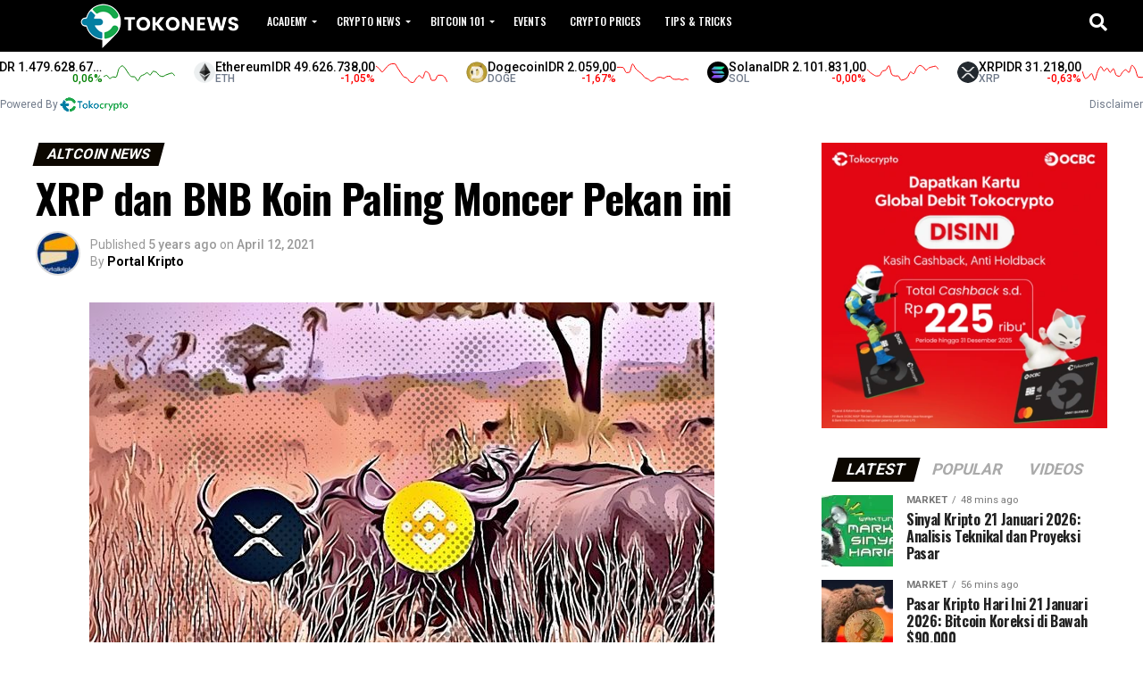

--- FILE ---
content_type: text/html; charset=UTF-8
request_url: https://news.tokocrypto.com/xrp-dan-bnb-koin-paling-moncer-pekan-ini/
body_size: 22731
content:
<!DOCTYPE html>
<html lang="en-US">
<head>
<meta charset="UTF-8" >
<meta name="viewport" id="viewport" content="width=device-width, initial-scale=1.0, maximum-scale=1.0, minimum-scale=1.0, user-scalable=no" />
<link rel="pingback" href="https://news.tokocrypto.com/xmlrpc.php" />
<meta property="og:type" content="article" />
					<meta property="og:image" content="https://news.tokocrypto.com/wp-content/uploads/2021/04/bnb-xrp.jpeg" />
		<meta name="twitter:image" content="https://news.tokocrypto.com/wp-content/uploads/2021/04/bnb-xrp.jpeg" />
	<meta property="og:url" content="https://news.tokocrypto.com/xrp-dan-bnb-koin-paling-moncer-pekan-ini/" />
<meta property="og:title" content="XRP dan BNB Koin Paling Moncer Pekan ini" />
<meta property="og:description" content="Pekan pertama April 2021 menjadi tonggak bagi sejumlah mata uang kripto untuk menstabilkan kembali harganya. Setelah sebelumnya di pekan terakhir Maret 2021, pasar cryptocurrency tengah berusaha keluar dari zona sideways yang hampir menyentuh tren bearish. Pekan pertama ini ditandai dengan tembusnya rekor kapitalisasi pasar seluruh mata uang kripto ke angka US$2 triliun atau setara dengan [&hellip;]" />
<meta name="twitter:card" content="summary_large_image">
<meta name="twitter:url" content="https://news.tokocrypto.com/xrp-dan-bnb-koin-paling-moncer-pekan-ini/">
<meta name="twitter:title" content="XRP dan BNB Koin Paling Moncer Pekan ini">
<meta name="twitter:description" content="Pekan pertama April 2021 menjadi tonggak bagi sejumlah mata uang kripto untuk menstabilkan kembali harganya. Setelah sebelumnya di pekan terakhir Maret 2021, pasar cryptocurrency tengah berusaha keluar dari zona sideways yang hampir menyentuh tren bearish. Pekan pertama ini ditandai dengan tembusnya rekor kapitalisasi pasar seluruh mata uang kripto ke angka US$2 triliun atau setara dengan [&hellip;]">
<script type="text/javascript">
/* <![CDATA[ */
(()=>{var e={};e.g=function(){if("object"==typeof globalThis)return globalThis;try{return this||new Function("return this")()}catch(e){if("object"==typeof window)return window}}(),function({ampUrl:n,isCustomizePreview:t,isAmpDevMode:r,noampQueryVarName:o,noampQueryVarValue:s,disabledStorageKey:i,mobileUserAgents:a,regexRegex:c}){if("undefined"==typeof sessionStorage)return;const d=new RegExp(c);if(!a.some((e=>{const n=e.match(d);return!(!n||!new RegExp(n[1],n[2]).test(navigator.userAgent))||navigator.userAgent.includes(e)})))return;e.g.addEventListener("DOMContentLoaded",(()=>{const e=document.getElementById("amp-mobile-version-switcher");if(!e)return;e.hidden=!1;const n=e.querySelector("a[href]");n&&n.addEventListener("click",(()=>{sessionStorage.removeItem(i)}))}));const g=r&&["paired-browsing-non-amp","paired-browsing-amp"].includes(window.name);if(sessionStorage.getItem(i)||t||g)return;const u=new URL(location.href),m=new URL(n);m.hash=u.hash,u.searchParams.has(o)&&s===u.searchParams.get(o)?sessionStorage.setItem(i,"1"):m.href!==u.href&&(window.stop(),location.replace(m.href))}({"ampUrl":"https:\/\/news.tokocrypto.com\/xrp-dan-bnb-koin-paling-moncer-pekan-ini\/?amp=1","noampQueryVarName":"noamp","noampQueryVarValue":"mobile","disabledStorageKey":"amp_mobile_redirect_disabled","mobileUserAgents":["Mobile","Android","Silk\/","Kindle","BlackBerry","Opera Mini","Opera Mobi"],"regexRegex":"^\\\/((?:.|\\n)+)\\\/([i]*)$","isCustomizePreview":false,"isAmpDevMode":false})})();
/* ]]> */
</script>
<meta name='robots' content='index, follow, max-image-preview:large, max-snippet:-1, max-video-preview:-1' />

	<!-- This site is optimized with the Yoast SEO plugin v18.3 - https://yoast.com/wordpress/plugins/seo/ -->
	<title>XRP dan BNB Koin Paling Moncer Pekan ini - Tokocrypto News</title>
	<meta name="description" content="Setelah sebelumnya di pekan terakhir Maret 2021, pasar cryptocurrency tengah berusaha keluar dari zona sideways yang hampir menyentuh tren bearish." />
	<link rel="canonical" href="https://news.tokocrypto.com/xrp-dan-bnb-koin-paling-moncer-pekan-ini/" />
	<meta property="og:locale" content="en_US" />
	<meta property="og:type" content="article" />
	<meta property="og:title" content="XRP dan BNB Koin Paling Moncer Pekan ini - Tokocrypto News" />
	<meta property="og:description" content="Setelah sebelumnya di pekan terakhir Maret 2021, pasar cryptocurrency tengah berusaha keluar dari zona sideways yang hampir menyentuh tren bearish." />
	<meta property="og:url" content="https://news.tokocrypto.com/xrp-dan-bnb-koin-paling-moncer-pekan-ini/" />
	<meta property="og:site_name" content="Tokocrypto News" />
	<meta property="article:publisher" content="https://www.facebook.com/TokocryptoExchange/" />
	<meta property="article:published_time" content="2021-04-12T09:10:43+00:00" />
	<meta property="article:modified_time" content="2021-07-23T07:35:46+00:00" />
	<meta property="og:image" content="https://news.tokocrypto.com/wp-content/uploads/2021/04/bnb-xrp.jpeg" />
	<meta property="og:image:width" content="700" />
	<meta property="og:image:height" content="400" />
	<meta property="og:image:type" content="image/jpeg" />
	<meta name="twitter:card" content="summary_large_image" />
	<meta name="twitter:creator" content="@TokoCrypto" />
	<meta name="twitter:site" content="@TokoCrypto" />
	<script type="application/ld+json" class="yoast-schema-graph">{"@context":"https://schema.org","@graph":[{"@type":"WebSite","@id":"https://news.tokocrypto.com/#website","url":"https://news.tokocrypto.com/","name":"TokoNews","description":"Berita Terkini Terkait Aset Kripto","potentialAction":[{"@type":"SearchAction","target":{"@type":"EntryPoint","urlTemplate":"https://news.tokocrypto.com/?s={search_term_string}"},"query-input":"required name=search_term_string"}],"inLanguage":"en-US"},{"@type":"ImageObject","@id":"https://news.tokocrypto.com/xrp-dan-bnb-koin-paling-moncer-pekan-ini/#primaryimage","inLanguage":"en-US","url":"https://news.tokocrypto.com/wp-content/uploads/2021/04/bnb-xrp.jpeg","contentUrl":"https://news.tokocrypto.com/wp-content/uploads/2021/04/bnb-xrp.jpeg","width":700,"height":400,"caption":"xrp dan bnb"},{"@type":"WebPage","@id":"https://news.tokocrypto.com/xrp-dan-bnb-koin-paling-moncer-pekan-ini/#webpage","url":"https://news.tokocrypto.com/xrp-dan-bnb-koin-paling-moncer-pekan-ini/","name":"XRP dan BNB Koin Paling Moncer Pekan ini - Tokocrypto News","isPartOf":{"@id":"https://news.tokocrypto.com/#website"},"primaryImageOfPage":{"@id":"https://news.tokocrypto.com/xrp-dan-bnb-koin-paling-moncer-pekan-ini/#primaryimage"},"datePublished":"2021-04-12T09:10:43+00:00","dateModified":"2021-07-23T07:35:46+00:00","author":{"@id":"https://news.tokocrypto.com/#/schema/person/9edfff860ed252aaa92c498e40343d16"},"description":"Setelah sebelumnya di pekan terakhir Maret 2021, pasar cryptocurrency tengah berusaha keluar dari zona sideways yang hampir menyentuh tren bearish.","breadcrumb":{"@id":"https://news.tokocrypto.com/xrp-dan-bnb-koin-paling-moncer-pekan-ini/#breadcrumb"},"inLanguage":"en-US","potentialAction":[{"@type":"ReadAction","target":["https://news.tokocrypto.com/xrp-dan-bnb-koin-paling-moncer-pekan-ini/"]}]},{"@type":"BreadcrumbList","@id":"https://news.tokocrypto.com/xrp-dan-bnb-koin-paling-moncer-pekan-ini/#breadcrumb","itemListElement":[{"@type":"ListItem","position":1,"name":"Home","item":"https://news.tokocrypto.com/"},{"@type":"ListItem","position":2,"name":"XRP dan BNB Koin Paling Moncer Pekan ini"}]},{"@type":"Person","@id":"https://news.tokocrypto.com/#/schema/person/9edfff860ed252aaa92c498e40343d16","name":"Portal Kripto","image":{"@type":"ImageObject","@id":"https://news.tokocrypto.com/#personlogo","inLanguage":"en-US","url":"https://secure.gravatar.com/avatar/7fff9a8effe7905884111e6be794e336?s=96&r=g","contentUrl":"https://secure.gravatar.com/avatar/7fff9a8effe7905884111e6be794e336?s=96&r=g","caption":"Portal Kripto"},"url":"https://news.tokocrypto.com/author/portalkrypto/"}]}</script>
	<!-- / Yoast SEO plugin. -->


<link rel='dns-prefetch' href='//fonts.googleapis.com' />
<link rel="alternate" type="application/rss+xml" title="Tokocrypto News &raquo; Feed" href="https://news.tokocrypto.com/feed/" />
<link rel="alternate" type="application/rss+xml" title="Tokocrypto News &raquo; Comments Feed" href="https://news.tokocrypto.com/comments/feed/" />
<link rel="alternate" type="application/rss+xml" title="Tokocrypto News &raquo; XRP dan BNB Koin Paling Moncer Pekan ini Comments Feed" href="https://news.tokocrypto.com/xrp-dan-bnb-koin-paling-moncer-pekan-ini/feed/" />
<script type="text/javascript">
/* <![CDATA[ */
window._wpemojiSettings = {"baseUrl":"https:\/\/s.w.org\/images\/core\/emoji\/15.0.3\/72x72\/","ext":".png","svgUrl":"https:\/\/s.w.org\/images\/core\/emoji\/15.0.3\/svg\/","svgExt":".svg","source":{"concatemoji":"https:\/\/news.tokocrypto.com\/wp-includes\/js\/wp-emoji-release.min.js?ver=6.5.5"}};
/*! This file is auto-generated */
!function(i,n){var o,s,e;function c(e){try{var t={supportTests:e,timestamp:(new Date).valueOf()};sessionStorage.setItem(o,JSON.stringify(t))}catch(e){}}function p(e,t,n){e.clearRect(0,0,e.canvas.width,e.canvas.height),e.fillText(t,0,0);var t=new Uint32Array(e.getImageData(0,0,e.canvas.width,e.canvas.height).data),r=(e.clearRect(0,0,e.canvas.width,e.canvas.height),e.fillText(n,0,0),new Uint32Array(e.getImageData(0,0,e.canvas.width,e.canvas.height).data));return t.every(function(e,t){return e===r[t]})}function u(e,t,n){switch(t){case"flag":return n(e,"\ud83c\udff3\ufe0f\u200d\u26a7\ufe0f","\ud83c\udff3\ufe0f\u200b\u26a7\ufe0f")?!1:!n(e,"\ud83c\uddfa\ud83c\uddf3","\ud83c\uddfa\u200b\ud83c\uddf3")&&!n(e,"\ud83c\udff4\udb40\udc67\udb40\udc62\udb40\udc65\udb40\udc6e\udb40\udc67\udb40\udc7f","\ud83c\udff4\u200b\udb40\udc67\u200b\udb40\udc62\u200b\udb40\udc65\u200b\udb40\udc6e\u200b\udb40\udc67\u200b\udb40\udc7f");case"emoji":return!n(e,"\ud83d\udc26\u200d\u2b1b","\ud83d\udc26\u200b\u2b1b")}return!1}function f(e,t,n){var r="undefined"!=typeof WorkerGlobalScope&&self instanceof WorkerGlobalScope?new OffscreenCanvas(300,150):i.createElement("canvas"),a=r.getContext("2d",{willReadFrequently:!0}),o=(a.textBaseline="top",a.font="600 32px Arial",{});return e.forEach(function(e){o[e]=t(a,e,n)}),o}function t(e){var t=i.createElement("script");t.src=e,t.defer=!0,i.head.appendChild(t)}"undefined"!=typeof Promise&&(o="wpEmojiSettingsSupports",s=["flag","emoji"],n.supports={everything:!0,everythingExceptFlag:!0},e=new Promise(function(e){i.addEventListener("DOMContentLoaded",e,{once:!0})}),new Promise(function(t){var n=function(){try{var e=JSON.parse(sessionStorage.getItem(o));if("object"==typeof e&&"number"==typeof e.timestamp&&(new Date).valueOf()<e.timestamp+604800&&"object"==typeof e.supportTests)return e.supportTests}catch(e){}return null}();if(!n){if("undefined"!=typeof Worker&&"undefined"!=typeof OffscreenCanvas&&"undefined"!=typeof URL&&URL.createObjectURL&&"undefined"!=typeof Blob)try{var e="postMessage("+f.toString()+"("+[JSON.stringify(s),u.toString(),p.toString()].join(",")+"));",r=new Blob([e],{type:"text/javascript"}),a=new Worker(URL.createObjectURL(r),{name:"wpTestEmojiSupports"});return void(a.onmessage=function(e){c(n=e.data),a.terminate(),t(n)})}catch(e){}c(n=f(s,u,p))}t(n)}).then(function(e){for(var t in e)n.supports[t]=e[t],n.supports.everything=n.supports.everything&&n.supports[t],"flag"!==t&&(n.supports.everythingExceptFlag=n.supports.everythingExceptFlag&&n.supports[t]);n.supports.everythingExceptFlag=n.supports.everythingExceptFlag&&!n.supports.flag,n.DOMReady=!1,n.readyCallback=function(){n.DOMReady=!0}}).then(function(){return e}).then(function(){var e;n.supports.everything||(n.readyCallback(),(e=n.source||{}).concatemoji?t(e.concatemoji):e.wpemoji&&e.twemoji&&(t(e.twemoji),t(e.wpemoji)))}))}((window,document),window._wpemojiSettings);
/* ]]> */
</script>
<style id='wp-emoji-styles-inline-css' type='text/css'>

	img.wp-smiley, img.emoji {
		display: inline !important;
		border: none !important;
		box-shadow: none !important;
		height: 1em !important;
		width: 1em !important;
		margin: 0 0.07em !important;
		vertical-align: -0.1em !important;
		background: none !important;
		padding: 0 !important;
	}
</style>
<link rel='stylesheet' id='wp-block-library-css' href='https://news.tokocrypto.com/wp-includes/css/dist/block-library/style.min.css?ver=6.5.5' type='text/css' media='all' />
<style id='classic-theme-styles-inline-css' type='text/css'>
/*! This file is auto-generated */
.wp-block-button__link{color:#fff;background-color:#32373c;border-radius:9999px;box-shadow:none;text-decoration:none;padding:calc(.667em + 2px) calc(1.333em + 2px);font-size:1.125em}.wp-block-file__button{background:#32373c;color:#fff;text-decoration:none}
</style>
<style id='global-styles-inline-css' type='text/css'>
body{--wp--preset--color--black: #000000;--wp--preset--color--cyan-bluish-gray: #abb8c3;--wp--preset--color--white: #ffffff;--wp--preset--color--pale-pink: #f78da7;--wp--preset--color--vivid-red: #cf2e2e;--wp--preset--color--luminous-vivid-orange: #ff6900;--wp--preset--color--luminous-vivid-amber: #fcb900;--wp--preset--color--light-green-cyan: #7bdcb5;--wp--preset--color--vivid-green-cyan: #00d084;--wp--preset--color--pale-cyan-blue: #8ed1fc;--wp--preset--color--vivid-cyan-blue: #0693e3;--wp--preset--color--vivid-purple: #9b51e0;--wp--preset--gradient--vivid-cyan-blue-to-vivid-purple: linear-gradient(135deg,rgba(6,147,227,1) 0%,rgb(155,81,224) 100%);--wp--preset--gradient--light-green-cyan-to-vivid-green-cyan: linear-gradient(135deg,rgb(122,220,180) 0%,rgb(0,208,130) 100%);--wp--preset--gradient--luminous-vivid-amber-to-luminous-vivid-orange: linear-gradient(135deg,rgba(252,185,0,1) 0%,rgba(255,105,0,1) 100%);--wp--preset--gradient--luminous-vivid-orange-to-vivid-red: linear-gradient(135deg,rgba(255,105,0,1) 0%,rgb(207,46,46) 100%);--wp--preset--gradient--very-light-gray-to-cyan-bluish-gray: linear-gradient(135deg,rgb(238,238,238) 0%,rgb(169,184,195) 100%);--wp--preset--gradient--cool-to-warm-spectrum: linear-gradient(135deg,rgb(74,234,220) 0%,rgb(151,120,209) 20%,rgb(207,42,186) 40%,rgb(238,44,130) 60%,rgb(251,105,98) 80%,rgb(254,248,76) 100%);--wp--preset--gradient--blush-light-purple: linear-gradient(135deg,rgb(255,206,236) 0%,rgb(152,150,240) 100%);--wp--preset--gradient--blush-bordeaux: linear-gradient(135deg,rgb(254,205,165) 0%,rgb(254,45,45) 50%,rgb(107,0,62) 100%);--wp--preset--gradient--luminous-dusk: linear-gradient(135deg,rgb(255,203,112) 0%,rgb(199,81,192) 50%,rgb(65,88,208) 100%);--wp--preset--gradient--pale-ocean: linear-gradient(135deg,rgb(255,245,203) 0%,rgb(182,227,212) 50%,rgb(51,167,181) 100%);--wp--preset--gradient--electric-grass: linear-gradient(135deg,rgb(202,248,128) 0%,rgb(113,206,126) 100%);--wp--preset--gradient--midnight: linear-gradient(135deg,rgb(2,3,129) 0%,rgb(40,116,252) 100%);--wp--preset--font-size--small: 13px;--wp--preset--font-size--medium: 20px;--wp--preset--font-size--large: 36px;--wp--preset--font-size--x-large: 42px;--wp--preset--spacing--20: 0.44rem;--wp--preset--spacing--30: 0.67rem;--wp--preset--spacing--40: 1rem;--wp--preset--spacing--50: 1.5rem;--wp--preset--spacing--60: 2.25rem;--wp--preset--spacing--70: 3.38rem;--wp--preset--spacing--80: 5.06rem;--wp--preset--shadow--natural: 6px 6px 9px rgba(0, 0, 0, 0.2);--wp--preset--shadow--deep: 12px 12px 50px rgba(0, 0, 0, 0.4);--wp--preset--shadow--sharp: 6px 6px 0px rgba(0, 0, 0, 0.2);--wp--preset--shadow--outlined: 6px 6px 0px -3px rgba(255, 255, 255, 1), 6px 6px rgba(0, 0, 0, 1);--wp--preset--shadow--crisp: 6px 6px 0px rgba(0, 0, 0, 1);}:where(.is-layout-flex){gap: 0.5em;}:where(.is-layout-grid){gap: 0.5em;}body .is-layout-flex{display: flex;}body .is-layout-flex{flex-wrap: wrap;align-items: center;}body .is-layout-flex > *{margin: 0;}body .is-layout-grid{display: grid;}body .is-layout-grid > *{margin: 0;}:where(.wp-block-columns.is-layout-flex){gap: 2em;}:where(.wp-block-columns.is-layout-grid){gap: 2em;}:where(.wp-block-post-template.is-layout-flex){gap: 1.25em;}:where(.wp-block-post-template.is-layout-grid){gap: 1.25em;}.has-black-color{color: var(--wp--preset--color--black) !important;}.has-cyan-bluish-gray-color{color: var(--wp--preset--color--cyan-bluish-gray) !important;}.has-white-color{color: var(--wp--preset--color--white) !important;}.has-pale-pink-color{color: var(--wp--preset--color--pale-pink) !important;}.has-vivid-red-color{color: var(--wp--preset--color--vivid-red) !important;}.has-luminous-vivid-orange-color{color: var(--wp--preset--color--luminous-vivid-orange) !important;}.has-luminous-vivid-amber-color{color: var(--wp--preset--color--luminous-vivid-amber) !important;}.has-light-green-cyan-color{color: var(--wp--preset--color--light-green-cyan) !important;}.has-vivid-green-cyan-color{color: var(--wp--preset--color--vivid-green-cyan) !important;}.has-pale-cyan-blue-color{color: var(--wp--preset--color--pale-cyan-blue) !important;}.has-vivid-cyan-blue-color{color: var(--wp--preset--color--vivid-cyan-blue) !important;}.has-vivid-purple-color{color: var(--wp--preset--color--vivid-purple) !important;}.has-black-background-color{background-color: var(--wp--preset--color--black) !important;}.has-cyan-bluish-gray-background-color{background-color: var(--wp--preset--color--cyan-bluish-gray) !important;}.has-white-background-color{background-color: var(--wp--preset--color--white) !important;}.has-pale-pink-background-color{background-color: var(--wp--preset--color--pale-pink) !important;}.has-vivid-red-background-color{background-color: var(--wp--preset--color--vivid-red) !important;}.has-luminous-vivid-orange-background-color{background-color: var(--wp--preset--color--luminous-vivid-orange) !important;}.has-luminous-vivid-amber-background-color{background-color: var(--wp--preset--color--luminous-vivid-amber) !important;}.has-light-green-cyan-background-color{background-color: var(--wp--preset--color--light-green-cyan) !important;}.has-vivid-green-cyan-background-color{background-color: var(--wp--preset--color--vivid-green-cyan) !important;}.has-pale-cyan-blue-background-color{background-color: var(--wp--preset--color--pale-cyan-blue) !important;}.has-vivid-cyan-blue-background-color{background-color: var(--wp--preset--color--vivid-cyan-blue) !important;}.has-vivid-purple-background-color{background-color: var(--wp--preset--color--vivid-purple) !important;}.has-black-border-color{border-color: var(--wp--preset--color--black) !important;}.has-cyan-bluish-gray-border-color{border-color: var(--wp--preset--color--cyan-bluish-gray) !important;}.has-white-border-color{border-color: var(--wp--preset--color--white) !important;}.has-pale-pink-border-color{border-color: var(--wp--preset--color--pale-pink) !important;}.has-vivid-red-border-color{border-color: var(--wp--preset--color--vivid-red) !important;}.has-luminous-vivid-orange-border-color{border-color: var(--wp--preset--color--luminous-vivid-orange) !important;}.has-luminous-vivid-amber-border-color{border-color: var(--wp--preset--color--luminous-vivid-amber) !important;}.has-light-green-cyan-border-color{border-color: var(--wp--preset--color--light-green-cyan) !important;}.has-vivid-green-cyan-border-color{border-color: var(--wp--preset--color--vivid-green-cyan) !important;}.has-pale-cyan-blue-border-color{border-color: var(--wp--preset--color--pale-cyan-blue) !important;}.has-vivid-cyan-blue-border-color{border-color: var(--wp--preset--color--vivid-cyan-blue) !important;}.has-vivid-purple-border-color{border-color: var(--wp--preset--color--vivid-purple) !important;}.has-vivid-cyan-blue-to-vivid-purple-gradient-background{background: var(--wp--preset--gradient--vivid-cyan-blue-to-vivid-purple) !important;}.has-light-green-cyan-to-vivid-green-cyan-gradient-background{background: var(--wp--preset--gradient--light-green-cyan-to-vivid-green-cyan) !important;}.has-luminous-vivid-amber-to-luminous-vivid-orange-gradient-background{background: var(--wp--preset--gradient--luminous-vivid-amber-to-luminous-vivid-orange) !important;}.has-luminous-vivid-orange-to-vivid-red-gradient-background{background: var(--wp--preset--gradient--luminous-vivid-orange-to-vivid-red) !important;}.has-very-light-gray-to-cyan-bluish-gray-gradient-background{background: var(--wp--preset--gradient--very-light-gray-to-cyan-bluish-gray) !important;}.has-cool-to-warm-spectrum-gradient-background{background: var(--wp--preset--gradient--cool-to-warm-spectrum) !important;}.has-blush-light-purple-gradient-background{background: var(--wp--preset--gradient--blush-light-purple) !important;}.has-blush-bordeaux-gradient-background{background: var(--wp--preset--gradient--blush-bordeaux) !important;}.has-luminous-dusk-gradient-background{background: var(--wp--preset--gradient--luminous-dusk) !important;}.has-pale-ocean-gradient-background{background: var(--wp--preset--gradient--pale-ocean) !important;}.has-electric-grass-gradient-background{background: var(--wp--preset--gradient--electric-grass) !important;}.has-midnight-gradient-background{background: var(--wp--preset--gradient--midnight) !important;}.has-small-font-size{font-size: var(--wp--preset--font-size--small) !important;}.has-medium-font-size{font-size: var(--wp--preset--font-size--medium) !important;}.has-large-font-size{font-size: var(--wp--preset--font-size--large) !important;}.has-x-large-font-size{font-size: var(--wp--preset--font-size--x-large) !important;}
.wp-block-navigation a:where(:not(.wp-element-button)){color: inherit;}
:where(.wp-block-post-template.is-layout-flex){gap: 1.25em;}:where(.wp-block-post-template.is-layout-grid){gap: 1.25em;}
:where(.wp-block-columns.is-layout-flex){gap: 2em;}:where(.wp-block-columns.is-layout-grid){gap: 2em;}
.wp-block-pullquote{font-size: 1.5em;line-height: 1.6;}
</style>
<link rel='stylesheet' id='avatar-manager-css' href='https://news.tokocrypto.com/wp-content/plugins/avatar-manager/assets/css/avatar-manager.min.css?ver=1.2.1' type='text/css' media='all' />
<link rel='stylesheet' id='wp-faq-schema-jquery-ui-css' href='https://news.tokocrypto.com/wp-content/plugins/faq-schema-for-pages-and-posts//css/jquery-ui.css?ver=2.0.0' type='text/css' media='all' />
<link rel='stylesheet' id='ez-toc-css' href='https://news.tokocrypto.com/wp-content/plugins/easy-table-of-contents/assets/css/screen.min.css?ver=2.0.65' type='text/css' media='all' />
<style id='ez-toc-inline-css' type='text/css'>
div#ez-toc-container .ez-toc-title {font-size: 120%;}div#ez-toc-container .ez-toc-title {font-weight: 500;}div#ez-toc-container ul li {font-size: 95%;}div#ez-toc-container ul li {font-weight: 500;}div#ez-toc-container nav ul ul li {font-size: 90%;}
</style>
<link rel='stylesheet' id='mvp-custom-style-css' href='https://news.tokocrypto.com/wp-content/themes/zox-news/style.css?ver=6.5.5' type='text/css' media='all' />
<style id='mvp-custom-style-inline-css' type='text/css'>


#mvp-wallpaper {
	background: url() no-repeat 50% 0;
	}

#mvp-foot-copy a {
	color: #1aa64a;
	}

#mvp-content-main p a,
#mvp-content-main ul a,
#mvp-content-main ol a,
.mvp-post-add-main p a,
.mvp-post-add-main ul a,
.mvp-post-add-main ol a {
	box-shadow: inset 0 -4px 0 #1aa64a;
	}

#mvp-content-main p a:hover,
#mvp-content-main ul a:hover,
#mvp-content-main ol a:hover,
.mvp-post-add-main p a:hover,
.mvp-post-add-main ul a:hover,
.mvp-post-add-main ol a:hover {
	background: #1aa64a;
	}

a,
a:visited,
.post-info-name a,
.woocommerce .woocommerce-breadcrumb a {
	color: #0a0800;
	}

#mvp-side-wrap a:hover {
	color: #0a0800;
	}

.mvp-fly-top:hover,
.mvp-vid-box-wrap,
ul.mvp-soc-mob-list li.mvp-soc-mob-com {
	background: #1aa64a;
	}

nav.mvp-fly-nav-menu ul li.menu-item-has-children:after,
.mvp-feat1-left-wrap span.mvp-cd-cat,
.mvp-widget-feat1-top-story span.mvp-cd-cat,
.mvp-widget-feat2-left-cont span.mvp-cd-cat,
.mvp-widget-dark-feat span.mvp-cd-cat,
.mvp-widget-dark-sub span.mvp-cd-cat,
.mvp-vid-wide-text span.mvp-cd-cat,
.mvp-feat2-top-text span.mvp-cd-cat,
.mvp-feat3-main-story span.mvp-cd-cat,
.mvp-feat3-sub-text span.mvp-cd-cat,
.mvp-feat4-main-text span.mvp-cd-cat,
.woocommerce-message:before,
.woocommerce-info:before,
.woocommerce-message:before {
	color: #1aa64a;
	}

#searchform input,
.mvp-authors-name {
	border-bottom: 1px solid #1aa64a;
	}

.mvp-fly-top:hover {
	border-top: 1px solid #1aa64a;
	border-left: 1px solid #1aa64a;
	border-bottom: 1px solid #1aa64a;
	}

.woocommerce .widget_price_filter .ui-slider .ui-slider-handle,
.woocommerce #respond input#submit.alt,
.woocommerce a.button.alt,
.woocommerce button.button.alt,
.woocommerce input.button.alt,
.woocommerce #respond input#submit.alt:hover,
.woocommerce a.button.alt:hover,
.woocommerce button.button.alt:hover,
.woocommerce input.button.alt:hover {
	background-color: #1aa64a;
	}

.woocommerce-error,
.woocommerce-info,
.woocommerce-message {
	border-top-color: #1aa64a;
	}

ul.mvp-feat1-list-buts li.active span.mvp-feat1-list-but,
span.mvp-widget-home-title,
span.mvp-post-cat,
span.mvp-feat1-pop-head {
	background: #0c0700;
	}

.woocommerce span.onsale {
	background-color: #0c0700;
	}

.mvp-widget-feat2-side-more-but,
.woocommerce .star-rating span:before,
span.mvp-prev-next-label,
.mvp-cat-date-wrap .sticky {
	color: #0c0700 !important;
	}

#mvp-main-nav-top,
#mvp-fly-wrap,
.mvp-soc-mob-right,
#mvp-main-nav-small-cont {
	background: #000000;
	}

#mvp-main-nav-small .mvp-fly-but-wrap span,
#mvp-main-nav-small .mvp-search-but-wrap span,
.mvp-nav-top-left .mvp-fly-but-wrap span,
#mvp-fly-wrap .mvp-fly-but-wrap span {
	background: #ffffff;
	}

.mvp-nav-top-right .mvp-nav-search-but,
span.mvp-fly-soc-head,
.mvp-soc-mob-right i,
#mvp-main-nav-small span.mvp-nav-search-but,
#mvp-main-nav-small .mvp-nav-menu ul li a  {
	color: #ffffff;
	}

#mvp-main-nav-small .mvp-nav-menu ul li.menu-item-has-children a:after {
	border-color: #ffffff transparent transparent transparent;
	}

#mvp-nav-top-wrap span.mvp-nav-search-but:hover,
#mvp-main-nav-small span.mvp-nav-search-but:hover {
	color: #1aa64a;
	}

#mvp-nav-top-wrap .mvp-fly-but-wrap:hover span,
#mvp-main-nav-small .mvp-fly-but-wrap:hover span,
span.mvp-woo-cart-num:hover {
	background: #1aa64a;
	}

#mvp-main-nav-bot-cont {
	background: #ffffff;
	}

#mvp-nav-bot-wrap .mvp-fly-but-wrap span,
#mvp-nav-bot-wrap .mvp-search-but-wrap span {
	background: #000000;
	}

#mvp-nav-bot-wrap span.mvp-nav-search-but,
#mvp-nav-bot-wrap .mvp-nav-menu ul li a {
	color: #000000;
	}

#mvp-nav-bot-wrap .mvp-nav-menu ul li.menu-item-has-children a:after {
	border-color: #000000 transparent transparent transparent;
	}

.mvp-nav-menu ul li:hover a {
	border-bottom: 5px solid #1aa64a;
	}

#mvp-nav-bot-wrap .mvp-fly-but-wrap:hover span {
	background: #1aa64a;
	}

#mvp-nav-bot-wrap span.mvp-nav-search-but:hover {
	color: #1aa64a;
	}

body,
.mvp-feat1-feat-text p,
.mvp-feat2-top-text p,
.mvp-feat3-main-text p,
.mvp-feat3-sub-text p,
#searchform input,
.mvp-author-info-text,
span.mvp-post-excerpt,
.mvp-nav-menu ul li ul.sub-menu li a,
nav.mvp-fly-nav-menu ul li a,
.mvp-ad-label,
span.mvp-feat-caption,
.mvp-post-tags a,
.mvp-post-tags a:visited,
span.mvp-author-box-name a,
#mvp-author-box-text p,
.mvp-post-gallery-text p,
ul.mvp-soc-mob-list li span,
#comments,
h3#reply-title,
h2.comments,
#mvp-foot-copy p,
span.mvp-fly-soc-head,
.mvp-post-tags-header,
span.mvp-prev-next-label,
span.mvp-post-add-link-but,
#mvp-comments-button a,
#mvp-comments-button span.mvp-comment-but-text,
.woocommerce ul.product_list_widget span.product-title,
.woocommerce ul.product_list_widget li a,
.woocommerce #reviews #comments ol.commentlist li .comment-text p.meta,
.woocommerce div.product p.price,
.woocommerce div.product p.price ins,
.woocommerce div.product p.price del,
.woocommerce ul.products li.product .price del,
.woocommerce ul.products li.product .price ins,
.woocommerce ul.products li.product .price,
.woocommerce #respond input#submit,
.woocommerce a.button,
.woocommerce button.button,
.woocommerce input.button,
.woocommerce .widget_price_filter .price_slider_amount .button,
.woocommerce span.onsale,
.woocommerce-review-link,
#woo-content p.woocommerce-result-count,
.woocommerce div.product .woocommerce-tabs ul.tabs li a,
a.mvp-inf-more-but,
span.mvp-cont-read-but,
span.mvp-cd-cat,
span.mvp-cd-date,
.mvp-feat4-main-text p,
span.mvp-woo-cart-num,
span.mvp-widget-home-title2,
.wp-caption,
#mvp-content-main p.wp-caption-text,
.gallery-caption,
.mvp-post-add-main p.wp-caption-text,
#bbpress-forums,
#bbpress-forums p,
.protected-post-form input,
#mvp-feat6-text p {
	font-family: 'Roboto', sans-serif;
	font-display: swap;
	}

.mvp-blog-story-text p,
span.mvp-author-page-desc,
#mvp-404 p,
.mvp-widget-feat1-bot-text p,
.mvp-widget-feat2-left-text p,
.mvp-flex-story-text p,
.mvp-search-text p,
#mvp-content-main p,
.mvp-post-add-main p,
#mvp-content-main ul li,
#mvp-content-main ol li,
.rwp-summary,
.rwp-u-review__comment,
.mvp-feat5-mid-main-text p,
.mvp-feat5-small-main-text p,
#mvp-content-main .wp-block-button__link,
.wp-block-audio figcaption,
.wp-block-video figcaption,
.wp-block-embed figcaption,
.wp-block-verse pre,
pre.wp-block-verse {
	font-family: 'PT Serif', sans-serif;
	font-display: swap;
	}

.mvp-nav-menu ul li a,
#mvp-foot-menu ul li a {
	font-family: 'Oswald', sans-serif;
	font-display: swap;
	}


.mvp-feat1-sub-text h2,
.mvp-feat1-pop-text h2,
.mvp-feat1-list-text h2,
.mvp-widget-feat1-top-text h2,
.mvp-widget-feat1-bot-text h2,
.mvp-widget-dark-feat-text h2,
.mvp-widget-dark-sub-text h2,
.mvp-widget-feat2-left-text h2,
.mvp-widget-feat2-right-text h2,
.mvp-blog-story-text h2,
.mvp-flex-story-text h2,
.mvp-vid-wide-more-text p,
.mvp-prev-next-text p,
.mvp-related-text,
.mvp-post-more-text p,
h2.mvp-authors-latest a,
.mvp-feat2-bot-text h2,
.mvp-feat3-sub-text h2,
.mvp-feat3-main-text h2,
.mvp-feat4-main-text h2,
.mvp-feat5-text h2,
.mvp-feat5-mid-main-text h2,
.mvp-feat5-small-main-text h2,
.mvp-feat5-mid-sub-text h2,
#mvp-feat6-text h2,
.alp-related-posts-wrapper .alp-related-post .post-title {
	font-family: 'Oswald', sans-serif;
	font-display: swap;
	}

.mvp-feat2-top-text h2,
.mvp-feat1-feat-text h2,
h1.mvp-post-title,
h1.mvp-post-title-wide,
.mvp-drop-nav-title h4,
#mvp-content-main blockquote p,
.mvp-post-add-main blockquote p,
#mvp-content-main p.has-large-font-size,
#mvp-404 h1,
#woo-content h1.page-title,
.woocommerce div.product .product_title,
.woocommerce ul.products li.product h3,
.alp-related-posts .current .post-title {
	font-family: 'Oswald', sans-serif;
	font-display: swap;
	}

span.mvp-feat1-pop-head,
.mvp-feat1-pop-text:before,
span.mvp-feat1-list-but,
span.mvp-widget-home-title,
.mvp-widget-feat2-side-more,
span.mvp-post-cat,
span.mvp-page-head,
h1.mvp-author-top-head,
.mvp-authors-name,
#mvp-content-main h1,
#mvp-content-main h2,
#mvp-content-main h3,
#mvp-content-main h4,
#mvp-content-main h5,
#mvp-content-main h6,
.woocommerce .related h2,
.woocommerce div.product .woocommerce-tabs .panel h2,
.woocommerce div.product .product_title,
.mvp-feat5-side-list .mvp-feat1-list-img:after {
	font-family: 'Roboto', sans-serif;
	font-display: swap;
	}

	

	.mvp-vid-box-wrap,
	.mvp-feat1-left-wrap span.mvp-cd-cat,
	.mvp-widget-feat1-top-story span.mvp-cd-cat,
	.mvp-widget-feat2-left-cont span.mvp-cd-cat,
	.mvp-widget-dark-feat span.mvp-cd-cat,
	.mvp-widget-dark-sub span.mvp-cd-cat,
	.mvp-vid-wide-text span.mvp-cd-cat,
	.mvp-feat2-top-text span.mvp-cd-cat,
	.mvp-feat3-main-story span.mvp-cd-cat {
		color: #fff;
		}
		

	#mvp-main-body-wrap {
		padding-top: 20px;
		}
	#mvp-feat2-wrap,
	#mvp-feat4-wrap,
	#mvp-post-feat-img-wide,
	#mvp-vid-wide-wrap {
		margin-top: -20px;
		}
	@media screen and (max-width: 479px) {
		#mvp-main-body-wrap {
			padding-top: 15px;
			}
		#mvp-feat2-wrap,
		#mvp-feat4-wrap,
		#mvp-post-feat-img-wide,
		#mvp-vid-wide-wrap {
			margin-top: -15px;
			}
		}
		

	#mvp-leader-wrap {
		position: relative;
		}
	#mvp-site-main {
		margin-top: 0;
		}
	#mvp-leader-wrap {
		top: 0 !important;
		}
		

	.mvp-nav-links {
		display: none;
		}
		

	@media screen and (max-width: 479px) {
		.single #mvp-content-body-top {
			max-height: 400px;
			}
		.single .mvp-cont-read-but-wrap {
			display: inline;
			}
		}
		

	.alp-advert {
		display: none;
	}
	.alp-related-posts-wrapper .alp-related-posts .current {
		margin: 0 0 10px;
	}
		
</style>
<link rel='stylesheet' id='mvp-reset-css' href='https://news.tokocrypto.com/wp-content/themes/zox-news/css/reset.css?ver=6.5.5' type='text/css' media='all' />
<link rel='stylesheet' id='fontawesome-css' href='https://news.tokocrypto.com/wp-content/themes/zox-news/font-awesome/css/all.css?ver=6.5.5' type='text/css' media='all' />
<link crossorigin="anonymous" rel='stylesheet' id='mvp-fonts-css' href='//fonts.googleapis.com/css?family=Roboto%3A300%2C400%2C700%2C900%7COswald%3A400%2C700%7CAdvent+Pro%3A700%7COpen+Sans%3A700%7CAnton%3A400Oswald%3A100%2C200%2C300%2C400%2C500%2C600%2C700%2C800%2C900%7COswald%3A100%2C200%2C300%2C400%2C500%2C600%2C700%2C800%2C900%7CRoboto%3A100%2C200%2C300%2C400%2C500%2C600%2C700%2C800%2C900%7CRoboto%3A100%2C200%2C300%2C400%2C500%2C600%2C700%2C800%2C900%7CPT+Serif%3A100%2C200%2C300%2C400%2C500%2C600%2C700%2C800%2C900%7COswald%3A100%2C200%2C300%2C400%2C500%2C600%2C700%2C800%2C900%26subset%3Dlatin%2Clatin-ext%2Ccyrillic%2Ccyrillic-ext%2Cgreek-ext%2Cgreek%2Cvietnamese%26display%3Dswap' type='text/css' media='all' />
<link rel='stylesheet' id='mvp-media-queries-css' href='https://news.tokocrypto.com/wp-content/themes/zox-news/css/media-queries.css?ver=6.5.5' type='text/css' media='all' />
<link rel='stylesheet' id='glossary-hint-css' href='https://news.tokocrypto.com/wp-content/plugins/glossary-by-codeat-premium/assets/css/tooltip-classic.css?ver=2.1.10' type='text/css' media='all' />
<link rel='stylesheet' id='glossary-mobile-tooltip-css' href='https://news.tokocrypto.com/wp-content/plugins/glossary-by-codeat-premium/assets/css/css-pro/mobile-tooltip.css?ver=2.1.10' type='text/css' media='all' />
<script type="text/javascript" src="https://news.tokocrypto.com/wp-includes/js/jquery/jquery.min.js?ver=3.7.1" id="jquery-core-js"></script>
<script type="text/javascript" src="https://news.tokocrypto.com/wp-includes/js/jquery/jquery-migrate.min.js?ver=3.4.1" id="jquery-migrate-js"></script>
<script type="text/javascript" src="https://news.tokocrypto.com/wp-content/plugins/avatar-manager/assets/js/avatar-manager.min.js?ver=1.2.1" id="avatar-manager-js"></script>
<link rel="https://api.w.org/" href="https://news.tokocrypto.com/wp-json/" /><link rel="alternate" type="application/json" href="https://news.tokocrypto.com/wp-json/wp/v2/posts/11070" /><link rel="EditURI" type="application/rsd+xml" title="RSD" href="https://news.tokocrypto.com/xmlrpc.php?rsd" />
<meta name="generator" content="WordPress 6.5.5" />
<link rel='shortlink' href='https://news.tokocrypto.com/?p=11070' />
<link rel="alternate" type="application/json+oembed" href="https://news.tokocrypto.com/wp-json/oembed/1.0/embed?url=https%3A%2F%2Fnews.tokocrypto.com%2Fxrp-dan-bnb-koin-paling-moncer-pekan-ini%2F" />
<link rel="alternate" type="text/xml+oembed" href="https://news.tokocrypto.com/wp-json/oembed/1.0/embed?url=https%3A%2F%2Fnews.tokocrypto.com%2Fxrp-dan-bnb-koin-paling-moncer-pekan-ini%2F&#038;format=xml" />
<!-- start Simple Custom CSS and JS -->
<style type="text/css">
/* Add your CSS code here.

For example:
.example {
    color: red;
}

For brushing up on your CSS knowledge, check out http://www.w3schools.com/css/css_syntax.asp

End of comment */ 

#ez-toc-container li, #ez-toc-container ul, #ez-toc-container ul li, div.ez-toc-widget-container, div.ez-toc-widget-container li {
    background: 0 0;
    list-style: none none;
    line-height: 1.2;
    margin: 0;
    margin-top: 0px;
    margin-right: 0px;
    margin-bottom: 0px;
    margin-left: 0px;
    overflow: hidden;
    z-index: 1;
}

</style>
<!-- end Simple Custom CSS and JS -->
<!-- start Simple Custom CSS and JS -->
<style type="text/css">
/* Add your CSS code here.

For example:
.example {
    color: red;
}

For brushing up on your CSS knowledge, check out http://www.w3schools.com/css/css_syntax.asp

End of comment */ 
#kamus-top-section{
/* 	background-color:#FCFEFD; */
	background-color:#ebf7f1;
	padding:30px 0px;
	margin-bottom: 58px;
}
.kamus-page-title{
	font-size: 2.9rem;
    font-weight: 600;
    line-height: 1.2;
    margin-right: 0;
    text-transform: none;
    width: 100%;
	color:#333;
	margin-top: 24px;
	font-family:'Oswald', sans-serif;
}
.kamus-page-img{
	text-align:right;
}
.gt-search-bar{
	visibility: hidden;
}
.glossary-term-bar{
	position: absolute;
    width: 100%;
    top: -73px;
}
.glossary-term-bar span{
	margin-left:2.488%;
	color:#88CFA1;
}
.glossary-term-bar span a{
	color:#17A84B;
}
.glossary-term-bar span:first-child{
	margin-left:0;
}
#mvp-content-main, .mvp-post-add-main{
	margin-top:20px;
}
.glossary-block ul li{
	list-style:none;
	border: 0.5px solid #404040;
	border-radius:10px;
	padding:15px 10px !important;
	margin-bottom:10px;
}
.glossary-letter{
	font-size:40px !important;
	color:#ccc;
}
.gt-search{
	width:100%;
	border: 0.5px solid #C2C2C2;
	box-sizing: border-box;
	border-radius: 5px;
	height: 56px;
}
button.gt-next{
	position: absolute;
	width: 113px;
	height: 48px;
	background: #0E9D36;
	border-radius: 5px;
	border:none;
	color:#fff;
	right:4px;
	top:20px;
	text-decoration:uppercase;
}
.searchbox{
	margin-top:15px;
	position:relative;
}
#mvp-foot-bot{
	background-color:#001308 !important;
	color:#fff;
	
}
.border-top-footer{
	border-top: 0.5px solid #6C6C6C;
	padding-top:25px;
}
#mvp-foot-wrap{
	background-color:#001308 !important;
	color:#fff;
}
#mvp-foot-copy-left{
	float:left !important;
	width:50% !important;
	text-align:left !important;
	font-size:14px !important;
}
#mvp-foot-slogan-right{
	float:right !important;
	width:50% !important;
	text-align:right !important;
	font-size:14px !important;
}
.mvp-main-box-c{
	display:flex !important;
	margin: 0 auto;
    width: 1200px;
    height: 100%;
}
.mvp-main-box-c > div {
  width: 22% !important;
	padding:0px 20px;
}
#mvp-foot-top{
	padding-bottom:0px !important;
}
#mvp-foot-logo{
	text-align:left !important;
	line-height: 20px !important;
	font-size:14px !important;
	width: 42% !important;
}
#mvp-foot-logo p{
	margin-top:10px;
}
.mvp-foot-soc-list li{
	display: block !important;
	text-align:left !important;
}
.mvp-foot-soc-list li:first-child{
	margin-left:6px;
}
.footer-title{
	margin-bottom:30px;
	font-size:18px;
	color:#fff;
}
ul.mvp-foot-soc-list li a{
	background:none !important;
	padding:0px !important;
	width:100%;
	text-align:left !important;
	font-size:14px !important;
	height: 25px !important;
	color:#E2E2E2 !important;
}
ul.mvp-foot-soc-list li a i{
	width:20px;
}
#mvp-main-nav-top, .mvp-soc-mob-right, #mvp-main-nav-small-cont{
	height: 58px !important;
}
#mvp-main-nav-small{
	height: 58px !important;
}
.mvp-nav-small-logo {
    margin: 4px 20px 1px 0 !important;
    height: 50px !important;
}

nav.mvp-fly-nav-menu ul li.menu-item-has-children:after {
    right: 15px !important;
	font-size: 34px;
    top: 3px;
}
@media screen and (min-width: 1158px) {
	#mvp-nav-small-left{
			display: none !important;
	}
}</style>
<!-- end Simple Custom CSS and JS -->
<!-- start Simple Custom CSS and JS -->
<script type="text/javascript">
/* Default comment here */ 
jQuery(document).ready(function( $ ){
    $('#mvp-comments-button').hide();
});

</script>
<!-- end Simple Custom CSS and JS -->
<link rel="alternate" type="text/html" media="only screen and (max-width: 640px)" href="https://news.tokocrypto.com/xrp-dan-bnb-koin-paling-moncer-pekan-ini/?amp=1"><link rel="amphtml" href="https://news.tokocrypto.com/xrp-dan-bnb-koin-paling-moncer-pekan-ini/?amp=1"><style>#amp-mobile-version-switcher{left:0;position:absolute;width:100%;z-index:100}#amp-mobile-version-switcher>a{background-color:#444;border:0;color:#eaeaea;display:block;font-family:-apple-system,BlinkMacSystemFont,Segoe UI,Roboto,Oxygen-Sans,Ubuntu,Cantarell,Helvetica Neue,sans-serif;font-size:16px;font-weight:600;padding:15px 0;text-align:center;-webkit-text-decoration:none;text-decoration:none}#amp-mobile-version-switcher>a:active,#amp-mobile-version-switcher>a:focus,#amp-mobile-version-switcher>a:hover{-webkit-text-decoration:underline;text-decoration:underline}</style><link rel="icon" href="https://news.tokocrypto.com/wp-content/uploads/2019/03/favicon-16x16.png" sizes="32x32" />
<link rel="icon" href="https://news.tokocrypto.com/wp-content/uploads/2019/03/favicon-16x16.png" sizes="192x192" />
<link rel="apple-touch-icon" href="https://news.tokocrypto.com/wp-content/uploads/2019/03/favicon-16x16.png" />
<meta name="msapplication-TileImage" content="https://news.tokocrypto.com/wp-content/uploads/2019/03/favicon-16x16.png" />

<script>function yydev_tagmanager_js_lazy_load() {var YY_analytics_TAG = document.createElement('script');YY_analytics_TAG.src = 'https://www.googletagmanager.com/gtag/js?id=G-CJK2P9M4ZP';var first_analytics_ScriptTag = document.getElementsByTagName('script')[0];first_analytics_ScriptTag.parentNode.insertBefore(YY_analytics_TAG, first_analytics_ScriptTag);window.dataLayer = window.dataLayer || [];function gtag(){dataLayer.push(arguments);}gtag('js', new Date());gtag('config', 'G-CJK2P9M4ZP');yydev_tagmanager_stop = 1;}var yydev_tagmanager_stop = 0;document.addEventListener('DOMContentLoaded', function(event) {setTimeout(run_yydev_tagmanager_lazy_load, 5000);});function run_yydev_tagmanager_lazy_load() {if(yydev_tagmanager_stop == 0) {yydev_tagmanager_js_lazy_load();}}window.addEventListener('scroll', function(e) {if( this.scrollY > 10 && yydev_tagmanager_stop == 0) {yydev_tagmanager_js_lazy_load();}});document.addEventListener('DOMContentLoaded', function() {document.body.addEventListener('mouseup', yydev_run_event_lazyload);document.body.addEventListener('mousedown', yydev_run_event_lazyload);document.body.addEventListener('click', yydev_run_event_lazyload);document.body.addEventListener('mousemove', yydev_run_event_lazyload);document.body.addEventListener('keypress', yydev_run_event_lazyload);});function yydev_run_event_lazyload() {if (typeof yydev_tagmanager_stop !== 'undefined' && yydev_tagmanager_stop === 0) {yydev_tagmanager_js_lazy_load();}}</script>
</head>
<body class="post-template-default single single-post postid-11070 single-format-standard wp-embed-responsive">
	<div id="mvp-fly-wrap">
	<div id="mvp-fly-menu-top" class="left relative">
		<div class="mvp-fly-top-out left relative">
			<div class="mvp-fly-top-in">
				<div id="mvp-fly-logo" class="left relative">
											<a href="https://news.tokocrypto.com/"><img src="https://news.tokocrypto.com/wp-content/uploads/2025/09/tokonews_menu_new.png" alt="Tokocrypto News" data-rjs="2" /></a>
									</div><!--mvp-fly-logo-->
			</div><!--mvp-fly-top-in-->
			<div class="mvp-fly-but-wrap mvp-fly-but-menu mvp-fly-but-click">
				<span></span>
				<span></span>
				<span></span>
				<span></span>
			</div><!--mvp-fly-but-wrap-->
		</div><!--mvp-fly-top-out-->
	</div><!--mvp-fly-menu-top-->
	<div id="mvp-fly-menu-wrap">
		<nav class="mvp-fly-nav-menu left relative">
			<div class="menu-new-menu-container"><ul id="menu-new-menu" class="menu"><li id="menu-item-21987" class="menu-item menu-item-type-taxonomy menu-item-object-category current-post-ancestor menu-item-has-children menu-item-21987"><a href="https://news.tokocrypto.com/category/academy/">Academy</a>
<ul class="sub-menu">
	<li id="menu-item-23842" class="menu-item menu-item-type-post_type menu-item-object-post menu-item-23842"><a href="https://news.tokocrypto.com/belajar-crypto-untuk-pemula/">Mulai Dari Sini</a></li>
	<li id="menu-item-23026" class="menu-item menu-item-type-custom menu-item-object-custom menu-item-23026"><a href="https://news.tokocrypto.com/kelas-crypto-agustus-2025/">Kelas Crypto</a></li>
	<li id="menu-item-22025" class="menu-item menu-item-type-taxonomy menu-item-object-category menu-item-22025"><a href="https://news.tokocrypto.com/category/academy/pemula/">Pemula</a></li>
	<li id="menu-item-22026" class="menu-item menu-item-type-taxonomy menu-item-object-category menu-item-22026"><a href="https://news.tokocrypto.com/category/academy/menengah/">Menengah</a></li>
	<li id="menu-item-23397" class="menu-item menu-item-type-taxonomy menu-item-object-category menu-item-23397"><a href="https://news.tokocrypto.com/category/academy/ahli/">Ahli</a></li>
	<li id="menu-item-22027" class="menu-item menu-item-type-taxonomy menu-item-object-category menu-item-22027"><a href="https://news.tokocrypto.com/category/academy/belajar-koin-token/">Koin/Token</a></li>
	<li id="menu-item-15379" class="menu-item menu-item-type-post_type menu-item-object-page menu-item-15379"><a href="https://news.tokocrypto.com/crypto-lingos/">Crypto Lingos</a></li>
</ul>
</li>
<li id="menu-item-15208" class="menu-item menu-item-type-taxonomy menu-item-object-category current-post-ancestor menu-item-has-children menu-item-15208"><a href="https://news.tokocrypto.com/category/market/">Crypto News</a>
<ul class="sub-menu">
	<li id="menu-item-15223" class="menu-item menu-item-type-taxonomy menu-item-object-category menu-item-15223"><a href="https://news.tokocrypto.com/category/crypto/bitcoin-news/">Bitcoin News</a></li>
	<li id="menu-item-45113" class="menu-item menu-item-type-custom menu-item-object-custom menu-item-45113"><a href="https://news.tokocrypto.com/tag/ethereum/">Ethereum News</a></li>
	<li id="menu-item-15222" class="menu-item menu-item-type-taxonomy menu-item-object-category current-post-ancestor current-menu-parent current-post-parent menu-item-15222"><a href="https://news.tokocrypto.com/category/crypto/altcoin-news/">Altcoin News</a></li>
	<li id="menu-item-15213" class="menu-item menu-item-type-taxonomy menu-item-object-category menu-item-15213"><a href="https://news.tokocrypto.com/category/policy-regulations/">Policy &amp; Regulations</a></li>
	<li id="menu-item-19357" class="menu-item menu-item-type-taxonomy menu-item-object-category menu-item-19357"><a href="https://news.tokocrypto.com/category/business/">Business</a></li>
	<li id="menu-item-19358" class="menu-item menu-item-type-taxonomy menu-item-object-category menu-item-19358"><a href="https://news.tokocrypto.com/category/finance/">Finance</a></li>
</ul>
</li>
<li id="menu-item-24072" class="menu-item menu-item-type-custom menu-item-object-custom menu-item-has-children menu-item-24072"><a href="#">Bitcoin 101</a>
<ul class="sub-menu">
	<li id="menu-item-24073" class="menu-item menu-item-type-post_type menu-item-object-post menu-item-24073"><a href="https://news.tokocrypto.com/apa-itu-bitcoin/">Apa Itu Bitcoin</a></li>
	<li id="menu-item-24074" class="menu-item menu-item-type-custom menu-item-object-custom menu-item-24074"><a href="https://www.tokocrypto.com/id/price/btc">Harga Bitcoin</a></li>
	<li id="menu-item-28722" class="menu-item menu-item-type-custom menu-item-object-custom menu-item-28722"><a href="https://play.google.com/store/apps/details?id=com.binance.cloud.tokocrypto&#038;hl=id&#038;gl=US">Aplikasi Bitcoin &#038; Crypto</a></li>
</ul>
</li>
<li id="menu-item-15216" class="menu-item menu-item-type-taxonomy menu-item-object-category menu-item-15216"><a href="https://news.tokocrypto.com/category/tokocrypto-update/event/">Events</a></li>
<li id="menu-item-23135" class="menu-item menu-item-type-custom menu-item-object-custom menu-item-23135"><a href="https://tokocrypto.com/markets/">Crypto Prices</a></li>
<li id="menu-item-15214" class="menu-item menu-item-type-taxonomy menu-item-object-category menu-item-15214"><a href="https://news.tokocrypto.com/category/academy/trading-corner/tips__tricks/">Tips &amp; Tricks</a></li>
</ul></div>		</nav>
	</div><!--mvp-fly-menu-wrap-->
	<div id="mvp-fly-soc-wrap">
		<span class="mvp-fly-soc-head">Connect with us</span>
		<ul class="mvp-fly-soc-list left relative">
							<li><a href="https://www.facebook.com/TokocryptoExchange/" target="_blank" class="fab fa-facebook-f"></a></li>
										<li><a href="https://twitter.com/Tokocrypto" target="_blank" class="fab fa-twitter"></a></li>
													<li><a href="https://instagram.com/tokocrypto?igshid=71kl2kf8skiv" target="_blank" class="fab fa-instagram"></a></li>
										<li><a href="https://www.tiktok.com/@tokocrypto?lang=en" target="_blank" class="fab fa-tiktok"></a></li>
										<li><a href="https://www.youtube.com/channel/UC-a7PVg2MCaF6d4bvrwiEWw" target="_blank" class="fab fa-youtube"></a></li>
										<li><a href="http://www.linkedin.com/company/tokocrypto" target="_blank" class="fab fa-linkedin"></a></li>
								</ul>
	</div><!--mvp-fly-soc-wrap-->
</div><!--mvp-fly-wrap-->	<div id="mvp-site" class="left relative">
		<div id="mvp-search-wrap">
			<div id="mvp-search-box">
				<form method="get" id="searchform" action="https://news.tokocrypto.com/">
	<input type="text" name="s" id="s" value="Search" onfocus='if (this.value == "Search") { this.value = ""; }' onblur='if (this.value == "") { this.value = "Search"; }' />
	<input type="hidden" id="searchsubmit" value="Search" />
</form>			</div><!--mvp-search-box-->
			<div class="mvp-search-but-wrap mvp-search-click">
				<span></span>
				<span></span>
			</div><!--mvp-search-but-wrap-->
		</div><!--mvp-search-wrap-->
				<div id="mvp-site-wall" class="left relative">
						<div id="mvp-site-main" class="left relative">
			<header id="mvp-main-head-wrap" class="left relative">
									<nav id="mvp-main-nav-wrap" class="left relative">
						<div id="mvp-main-nav-small" class="left relative">
							<div id="mvp-main-nav-small-cont" class="left">
								<div class="mvp-main-box">
									<div id="mvp-nav-small-wrap">
										<div class="mvp-nav-small-right-out left">
											<div class="mvp-nav-small-right-in">
												<div class="mvp-nav-small-cont left">
													<div class="mvp-nav-small-left-out right">
														<div id="mvp-nav-small-left" class="left relative">
															<div class="mvp-fly-but-wrap mvp-fly-but-click left relative">
																<span></span>
																<span></span>
																<span></span>
																<span></span>
															</div><!--mvp-fly-but-wrap-->
														</div><!--mvp-nav-small-left-->
														<div class="mvp-nav-small-left-in">
															<div class="mvp-nav-small-mid left">
																<div class="mvp-nav-small-logo left relative">
																																			<a href="https://news.tokocrypto.com/"><img src="https://news.tokocrypto.com/wp-content/uploads/2025/09/tokonews_menu_new.png" alt="Tokocrypto News" data-rjs="2" /></a>
																																																				<h2 class="mvp-logo-title">Tokocrypto News</h2>
																																	</div><!--mvp-nav-small-logo-->
																<div class="mvp-nav-small-mid-right left">
																																			<div class="mvp-drop-nav-title left">
																			<h4>XRP dan BNB Koin Paling Moncer Pekan ini</h4>
																		</div><!--mvp-drop-nav-title-->
																																		<div class="mvp-nav-menu left">
																		<div class="menu-new-menu-container"><ul id="menu-new-menu-1" class="menu"><li class="menu-item menu-item-type-taxonomy menu-item-object-category current-post-ancestor menu-item-has-children menu-item-21987"><a href="https://news.tokocrypto.com/category/academy/">Academy</a>
<ul class="sub-menu">
	<li class="menu-item menu-item-type-post_type menu-item-object-post menu-item-23842"><a href="https://news.tokocrypto.com/belajar-crypto-untuk-pemula/">Mulai Dari Sini</a></li>
	<li class="menu-item menu-item-type-custom menu-item-object-custom menu-item-23026"><a href="https://news.tokocrypto.com/kelas-crypto-agustus-2025/">Kelas Crypto</a></li>
	<li class="menu-item menu-item-type-taxonomy menu-item-object-category menu-item-22025"><a href="https://news.tokocrypto.com/category/academy/pemula/">Pemula</a></li>
	<li class="menu-item menu-item-type-taxonomy menu-item-object-category menu-item-22026"><a href="https://news.tokocrypto.com/category/academy/menengah/">Menengah</a></li>
	<li class="menu-item menu-item-type-taxonomy menu-item-object-category menu-item-23397"><a href="https://news.tokocrypto.com/category/academy/ahli/">Ahli</a></li>
	<li class="menu-item menu-item-type-taxonomy menu-item-object-category menu-item-22027"><a href="https://news.tokocrypto.com/category/academy/belajar-koin-token/">Koin/Token</a></li>
	<li class="menu-item menu-item-type-post_type menu-item-object-page menu-item-15379"><a href="https://news.tokocrypto.com/crypto-lingos/">Crypto Lingos</a></li>
</ul>
</li>
<li class="menu-item menu-item-type-taxonomy menu-item-object-category current-post-ancestor menu-item-has-children menu-item-15208"><a href="https://news.tokocrypto.com/category/market/">Crypto News</a>
<ul class="sub-menu">
	<li class="menu-item menu-item-type-taxonomy menu-item-object-category menu-item-15223"><a href="https://news.tokocrypto.com/category/crypto/bitcoin-news/">Bitcoin News</a></li>
	<li class="menu-item menu-item-type-custom menu-item-object-custom menu-item-45113"><a href="https://news.tokocrypto.com/tag/ethereum/">Ethereum News</a></li>
	<li class="menu-item menu-item-type-taxonomy menu-item-object-category current-post-ancestor current-menu-parent current-post-parent menu-item-15222"><a href="https://news.tokocrypto.com/category/crypto/altcoin-news/">Altcoin News</a></li>
	<li class="menu-item menu-item-type-taxonomy menu-item-object-category menu-item-15213"><a href="https://news.tokocrypto.com/category/policy-regulations/">Policy &amp; Regulations</a></li>
	<li class="menu-item menu-item-type-taxonomy menu-item-object-category menu-item-19357"><a href="https://news.tokocrypto.com/category/business/">Business</a></li>
	<li class="menu-item menu-item-type-taxonomy menu-item-object-category menu-item-19358"><a href="https://news.tokocrypto.com/category/finance/">Finance</a></li>
</ul>
</li>
<li class="menu-item menu-item-type-custom menu-item-object-custom menu-item-has-children menu-item-24072"><a href="#">Bitcoin 101</a>
<ul class="sub-menu">
	<li class="menu-item menu-item-type-post_type menu-item-object-post menu-item-24073"><a href="https://news.tokocrypto.com/apa-itu-bitcoin/">Apa Itu Bitcoin</a></li>
	<li class="menu-item menu-item-type-custom menu-item-object-custom menu-item-24074"><a href="https://www.tokocrypto.com/id/price/btc">Harga Bitcoin</a></li>
	<li class="menu-item menu-item-type-custom menu-item-object-custom menu-item-28722"><a href="https://play.google.com/store/apps/details?id=com.binance.cloud.tokocrypto&#038;hl=id&#038;gl=US">Aplikasi Bitcoin &#038; Crypto</a></li>
</ul>
</li>
<li class="menu-item menu-item-type-taxonomy menu-item-object-category menu-item-15216"><a href="https://news.tokocrypto.com/category/tokocrypto-update/event/">Events</a></li>
<li class="menu-item menu-item-type-custom menu-item-object-custom menu-item-23135"><a href="https://tokocrypto.com/markets/">Crypto Prices</a></li>
<li class="menu-item menu-item-type-taxonomy menu-item-object-category menu-item-15214"><a href="https://news.tokocrypto.com/category/academy/trading-corner/tips__tricks/">Tips &amp; Tricks</a></li>
</ul></div>																	</div><!--mvp-nav-menu-->
																</div><!--mvp-nav-small-mid-right-->
															</div><!--mvp-nav-small-mid-->
														</div><!--mvp-nav-small-left-in-->
													</div><!--mvp-nav-small-left-out-->
												</div><!--mvp-nav-small-cont-->
											</div><!--mvp-nav-small-right-in-->
											<div id="mvp-nav-small-right" class="right relative">
												<span class="mvp-nav-search-but fa fa-search fa-2 mvp-search-click"></span>
											</div><!--mvp-nav-small-right-->
										</div><!--mvp-nav-small-right-out-->
									</div><!--mvp-nav-small-wrap-->
								</div><!--mvp-main-box-->
							</div><!--mvp-main-nav-small-cont-->
						</div><!--mvp-main-nav-small-->
					</nav><!--mvp-main-nav-wrap-->
								<script src="https://widget-harga.tokocrypto.com/widget/api" async></script>
				<div class="tokocrypto-widget toko-widget" data-pair="IDR" data-symbol="BTC_IDR,ETH_IDR,DOGE_IDR,SOL_IDR,XRP_IDR,USDT_IDR,ADA_IDR,BNB_IDR,MANTA_IDR,POL_IDR,RENDER_IDR,TON_IDR" data-type="3" data-theme="light" data-transparent="false" data-speed="1.25"></div>
			</header><!--mvp-main-head-wrap-->
			<div id="mvp-main-body-wrap" class="left relative">	<article id="mvp-article-wrap" itemscope itemtype="http://schema.org/NewsArticle">
			<meta itemscope itemprop="mainEntityOfPage"  itemType="https://schema.org/WebPage" itemid="https://news.tokocrypto.com/xrp-dan-bnb-koin-paling-moncer-pekan-ini/"/>
						<div id="mvp-article-cont" class="left relative">
			<div class="mvp-main-box">
				<div id="mvp-post-main" class="left relative">
										<div class="mvp-post-main-out left relative">
						<div class="mvp-post-main-in">
							<div id="mvp-post-content" class="left relative">
																	<header id="mvp-post-head" class="left relative">
										<h3 class="mvp-post-cat left relative"><a class="mvp-post-cat-link" href="https://news.tokocrypto.com/category/crypto/altcoin-news/"><span class="mvp-post-cat left">Altcoin News</span></a></h3>
										<h1 class="mvp-post-title left entry-title" itemprop="headline">XRP dan BNB Koin Paling Moncer Pekan ini</h1>
																															<div class="mvp-author-info-wrap left relative">
												<div class="mvp-author-info-thumb left relative">
													<img alt="" class="avatar avatar-46 photo avatar-default" height="46" src="https://news.tokocrypto.com/wp-content/uploads/2021/04/photo_2021-04-07-12.32.42-46x46.jpeg" width="46">												</div><!--mvp-author-info-thumb-->
												<div class="mvp-author-info-text left relative">
													<div class="mvp-author-info-date left relative">
														<p>Published</p> <span class="mvp-post-date">5 years ago</span> <p>on</p> <span class="mvp-post-date updated"><time class="post-date updated" itemprop="datePublished" datetime="2021-04-12">April 12, 2021</time></span>
														<meta itemprop="dateModified" content="2021-07-23"/>
													</div><!--mvp-author-info-date-->
													<div class="mvp-author-info-name left relative" itemprop="author" itemscope itemtype="https://schema.org/Person">
														<p>By</p> <span class="author-name vcard fn author" itemprop="name"><a href="https://news.tokocrypto.com/author/portalkrypto/" title="Posts by Portal Kripto" rel="author">Portal Kripto</a></span> 													</div><!--mvp-author-info-name-->
												</div><!--mvp-author-info-text-->
											</div><!--mvp-author-info-wrap-->
																			</header>
																																																														<div id="mvp-post-feat-img" class="left relative mvp-post-feat-img-wide2" itemprop="image" itemscope itemtype="https://schema.org/ImageObject">
												<img width="700" height="400" src="https://news.tokocrypto.com/wp-content/uploads/2021/04/bnb-xrp.jpeg" class="attachment- size- wp-post-image" alt="xrp dan bnb" decoding="async" fetchpriority="high" srcset="https://news.tokocrypto.com/wp-content/uploads/2021/04/bnb-xrp.jpeg 700w, https://news.tokocrypto.com/wp-content/uploads/2021/04/bnb-xrp-300x171.jpeg 300w, https://news.tokocrypto.com/wp-content/uploads/2021/04/bnb-xrp-696x398.jpeg 696w" sizes="(max-width: 700px) 100vw, 700px" />																								<meta itemprop="url" content="https://news.tokocrypto.com/wp-content/uploads/2021/04/bnb-xrp.jpeg">
												<meta itemprop="width" content="700">
												<meta itemprop="height" content="400">
											</div><!--mvp-post-feat-img-->
																																																														<div id="mvp-content-wrap" class="left relative">
									<div class="mvp-post-soc-out right relative">
																																									<div class="mvp-post-soc-in">
											<div id="mvp-content-body" class="left relative">
												<div id="mvp-content-body-top" class="left relative">
																																							<div id="mvp-content-main" class="left relative">
														<p>Pekan pertama April 2021 menjadi tonggak bagi sejumlah mata uang kripto untuk menstabilkan kembali harganya.</p>
<p>Setelah sebelumnya di pekan terakhir Maret 2021, pasar cryptocurrency tengah berusaha keluar dari zona sideways yang hampir menyentuh tren <a href="https://news.tokocrypto.com/cryptolingos/bearish/" target="_blank">bearish</a>.</p>
<p>Pekan pertama ini ditandai dengan tembusnya rekor kapitalisasi pasar seluruh mata uang kripto ke angka US$2 triliun atau setara dengan Rp 28 triliun. Bila dibandingkan dengan tahun sebelumnya, nilai kapitalisasi pasar cryptocurrency hanya sebesar Rp 14 ribu triliun.</p>
<p>Menurut sejumlah analis, peningkatan nilai kapitalisasi pasar ini didorong oleh rally besar-besaran sejumlah Alts <a href="https://news.tokocrypto.com/cryptolingos/coin/" target="_blank">coin</a> (sebutan koin selain <a href="https://news.tokocrypto.com/apa-itu-bitcoin/" target="_blank">BItcoin</a>).</p>
<p>Meski, di awal pekan ini harga Bitcoin cenderung melambat, namun tidak dengan Alts Coin. Sebut saja Binance Coin (BNB), <a href="https://news.tokocrypto.com/apa-itu-ethereum-dan-cara-kerjanya/" target="_blank">Ethereum</a> (ETH), Ripple (XRP), dan Polkadot (DOT).</p>
<h4 style="text-align: center;"><span style="color: #ff0000;">Baca Juga: </span><span style="color: #008000;"><a style="color: #008000;" href="https://www.portalkripto.com/pasar-bitcoin-mulai-jenuh-siap-siap-alts-season/">Pasar Bitcoin Mulai Jenuh, Siap-siap ALTs Season!</a></span></h4>
<p>Koin-koin tersebut mengalami kenaikan harga yang cukup signifikan. Bahkan, ETH mampu menembus all time high nya pada awal April ini.</p>
<h3><b>BNB Berlari Kencang Menuju Bulan</b></h3>
<figure id="attachment_3596" class="wp-caption alignnone" aria-describedby="caption-attachment-3596"><img decoding="async" class="jetpack-lazy-image jetpack-lazy-image--handled alignnone wp-image-3596 size-full" src="https://i0.wp.com/www.portalkripto.com/wp-content/uploads/2021/04/Screen-Shot-2021-04-10-at-19.34.08.png?resize=951%2C586&amp;ssl=1" sizes="(max-width: 951px) 100vw, 951px" srcset="https://i0.wp.com/www.portalkripto.com/wp-content/uploads/2021/04/Screen-Shot-2021-04-10-at-19.34.08.png?w=951&amp;ssl=1 951w, https://i0.wp.com/www.portalkripto.com/wp-content/uploads/2021/04/Screen-Shot-2021-04-10-at-19.34.08.png?resize=300%2C185&amp;ssl=1 300w, https://i0.wp.com/www.portalkripto.com/wp-content/uploads/2021/04/Screen-Shot-2021-04-10-at-19.34.08.png?resize=768%2C473&amp;ssl=1 768w, https://i0.wp.com/www.portalkripto.com/wp-content/uploads/2021/04/Screen-Shot-2021-04-10-at-19.34.08.png?resize=600%2C370&amp;ssl=1 600w" alt="coinmarketcap tren harga 3 bulan terakhir" width="951" height="586" data-recalc-dims="1" data-lazy-loaded="1" /><figcaption id="caption-attachment-3596" class="wp-caption-text">coinmarketcap tren harga 3 bulan terakhir</figcaption></figure>
<p>Apabila ditanya koin apa yang paling meyakinkan di tahun 2021 ini, jawabannya adalah Binance Coin (BNB).  BNB menjadi koin dengan laju peningkatan harga yang sangat meyakinkan di kuartal pertama tahun ini.</p>
<p>Di awal tahun, berdasarkan <a href="https://news.tokocrypto.com/2021/04/23/top-100-kripto-di-coinmarketcap-2021/" target="_blank" rel="noopener">data coinmarketcap</a>, harga BNB berada di angka Rp 550 ribu. Bulan-bulan berikutnya tren BNB sangat mengejutkan. Pada saat ini saja, BNB sudah mencapai harga Rp 7,1 juta.</p>
<p>Kebayang kan kalau kalian menahan BNB sejak Januari dan ditarik pada hari ini sudah cuan berapa?</p>
<p>Secara fundamental, BNB memang menjadi koin yang cukup potensial tahun ini. BNB yang dimiliki oleh <a href="https://news.tokocrypto.com/cryptolingos/exchange/" target="_blank">exchange</a> atau bursa terbesar di dunia BInance, memiliki teknologi <a href="https://news.tokocrypto.com/cryptolingos/blockchain/" target="_blank">blockchain</a> yang diprediksi bakal menyaingi chain Ethereum.</p>
<h4 style="text-align: center;"><span style="color: #ff0000;">Baca Juga: </span><a href="https://news.tokocrypto.com/2021/04/09/bitcoin-akan-kembali-injak-all-time-high/"><span style="color: #008000;">Tiga Faktor yang Bikin Bitcoin Akan Kembali Injak All Time High</span></a></h4>
<h3><b>XRP Si Kuda HItam yang Mulai Ngacir</b></h3>
<p><img loading="lazy" decoding="async" class="alignnone wp-image-3597 size-full jetpack-lazy-image jetpack-lazy-image--handled" src="https://i0.wp.com/www.portalkripto.com/wp-content/uploads/2021/04/Screen-Shot-2021-04-10-at-19.46.10.png?resize=962%2C599&amp;ssl=1" sizes="(max-width: 962px) 100vw, 962px" srcset="https://i0.wp.com/www.portalkripto.com/wp-content/uploads/2021/04/Screen-Shot-2021-04-10-at-19.46.10.png?w=962&amp;ssl=1 962w, https://i0.wp.com/www.portalkripto.com/wp-content/uploads/2021/04/Screen-Shot-2021-04-10-at-19.46.10.png?resize=300%2C187&amp;ssl=1 300w, https://i0.wp.com/www.portalkripto.com/wp-content/uploads/2021/04/Screen-Shot-2021-04-10-at-19.46.10.png?resize=768%2C478&amp;ssl=1 768w, https://i0.wp.com/www.portalkripto.com/wp-content/uploads/2021/04/Screen-Shot-2021-04-10-at-19.46.10.png?resize=600%2C374&amp;ssl=1 600w" alt="" width="962" height="599" data-recalc-dims="1" data-lazy-loaded="1" /></p>
<p><b>XRP meroket lampaui USD$1 setara dengan Rp 14 ribu untuk pertama kalinya sejak 2018. Rally tersebut membuat XRP berhasil naik 75% dalam sepekan terakhir. Dan, saat ini, XRP menjadi koin rangking nomor 4 berdasarkan volume terbesar versi Coinmarketcap.</b></p>
<p><b>Sinyal kenaikan harga XRP ini tak bisa dilepaskan dari keputusan U.S. Securities and Exchange Commission (SEC) menuntut Ripple atas penjualan XRP melalui penawaran sekuritas yang tidak terdaftar.</b></p>
<p><i>Disclaimer:</i></p>
<p><i>Perdagangan atau investasi digital asset atau mata uang kripto (Bitcoin, Ethereum, dll) merupakan aktivitas beresiko tinggi. Sebelum memutuskan untuk mulai berinvestasi ketahui dulu resikonya. Perdagangan Digital Asset sebaiknya dilakukan pada platform exchange yang terdaftar di Bappebti.</i></p>
<p><i>Kami tidak memaksa Anda untuk membeli atau menjual aset digital ini, sebagai investasi, atau aksi mencari keuntungan. Pahami dulu lebih dalam sebelum memutuskan berinvestasi mata uang kripto.</i></p>
<p><a href="https://www.portalkripto.com/xrp-dan-bnb-koin-paling-moncer-pekan-ini/"><span style="color: #008000;">sumber.</span></a></p>																											</div><!--mvp-content-main-->
													<div id="mvp-content-bot" class="left">
																												<div class="mvp-post-tags">
															<span class="mvp-post-tags-header">Related Topics:</span><span itemprop="keywords"><a href="https://news.tokocrypto.com/tag/aset-kripto/" rel="tag">aset kripto</a><a href="https://news.tokocrypto.com/tag/bnb/" rel="tag">BNB</a><a href="https://news.tokocrypto.com/tag/xrp/" rel="tag">XRP</a></span>
														</div><!--mvp-post-tags-->
														<div class="posts-nav-link">
																													</div><!--posts-nav-link-->
																													<div id="mvp-prev-next-wrap" class="left relative">
																																	<div class="mvp-next-post-wrap right relative">
																		<a href="https://news.tokocrypto.com/5-crypto-potensial-saat-bull-run-pekan-ini/" rel="bookmark">
																		<div class="mvp-prev-next-cont left relative">
																			<div class="mvp-next-cont-out left relative">
																				<div class="mvp-next-cont-in">
																					<div class="mvp-prev-next-text left relative">
																						<span class="mvp-prev-next-label left relative">Up Next</span>
																						<p>5 Crypto Potensial Saat Bull Run Pekan Ini</p>
																					</div><!--mvp-prev-next-text-->
																				</div><!--mvp-next-cont-in-->
																				<span class="mvp-next-arr fa fa-chevron-right right"></span>
																			</div><!--mvp-prev-next-out-->
																		</div><!--mvp-prev-next-cont-->
																		</a>
																	</div><!--mvp-next-post-wrap-->
																																																	<div class="mvp-prev-post-wrap left relative">
																		<a href="https://news.tokocrypto.com/toko-token-dengan-model-token-hybrid/" rel="bookmark">
																		<div class="mvp-prev-next-cont left relative">
																			<div class="mvp-prev-cont-out right relative">
																				<span class="mvp-prev-arr fa fa-chevron-left left"></span>
																				<div class="mvp-prev-cont-in">
																					<div class="mvp-prev-next-text left relative">
																						<span class="mvp-prev-next-label left relative">Don&#039;t Miss</span>
																						<p>Tokocrypto Meluncurkan Toko Token dengan Model Token Hybrid</p>
																					</div><!--mvp-prev-next-text-->
																				</div><!--mvp-prev-cont-in-->
																			</div><!--mvp-prev-cont-out-->
																		</div><!--mvp-prev-next-cont-->
																		</a>
																	</div><!--mvp-prev-post-wrap-->
																															</div><!--mvp-prev-next-wrap-->
																																										<div class="mvp-org-wrap" itemprop="publisher" itemscope itemtype="https://schema.org/Organization">
															<div class="mvp-org-logo" itemprop="logo" itemscope itemtype="https://schema.org/ImageObject">
																																	<img src="https://news.tokocrypto.com/wp-content/uploads/2025/09/tokonews_menu_new.png"/>
																	<meta itemprop="url" content="https://news.tokocrypto.com/wp-content/uploads/2025/09/tokonews_menu_new.png">
																															</div><!--mvp-org-logo-->
															<meta itemprop="name" content="Tokocrypto News">
														</div><!--mvp-org-wrap-->
													</div><!--mvp-content-bot-->
												</div><!--mvp-content-body-top-->
												<div class="mvp-cont-read-wrap">
																											<div class="mvp-cont-read-but-wrap left relative">
															<span class="mvp-cont-read-but">Continue Reading</span>
														</div><!--mvp-cont-read-but-wrap-->
																																																					<div id="mvp-related-posts" class="left relative">
															<h4 class="mvp-widget-home-title">
																<span class="mvp-widget-home-title">You may like</span>
															</h4>
																			<ul class="mvp-related-posts-list left related">
            								<a href="https://news.tokocrypto.com/xrp-masih-lesu-di-bawah-us224-analis-bidik-target-us252/" rel="bookmark">
            			<li>
							                				<div class="mvp-related-img left relative">
									<img width="400" height="240" src="https://news.tokocrypto.com/wp-content/uploads/2025/06/XRP-News-Today-New-Banking-Charter-Now-Proposed-For-Ripple-And-Digital-Finance-400x240.webp" class="mvp-reg-img wp-post-image" alt="Ripple XRP" decoding="async" loading="lazy" srcset="https://news.tokocrypto.com/wp-content/uploads/2025/06/XRP-News-Today-New-Banking-Charter-Now-Proposed-For-Ripple-And-Digital-Finance-400x240.webp 400w, https://news.tokocrypto.com/wp-content/uploads/2025/06/XRP-News-Today-New-Banking-Charter-Now-Proposed-For-Ripple-And-Digital-Finance-1000x600.webp 1000w, https://news.tokocrypto.com/wp-content/uploads/2025/06/XRP-News-Today-New-Banking-Charter-Now-Proposed-For-Ripple-And-Digital-Finance-590x354.webp 590w" sizes="(max-width: 400px) 100vw, 400px" />									<img width="80" height="80" src="https://news.tokocrypto.com/wp-content/uploads/2025/06/XRP-News-Today-New-Banking-Charter-Now-Proposed-For-Ripple-And-Digital-Finance-80x80.webp" class="mvp-mob-img wp-post-image" alt="Ripple XRP" decoding="async" loading="lazy" srcset="https://news.tokocrypto.com/wp-content/uploads/2025/06/XRP-News-Today-New-Banking-Charter-Now-Proposed-For-Ripple-And-Digital-Finance-80x80.webp 80w, https://news.tokocrypto.com/wp-content/uploads/2025/06/XRP-News-Today-New-Banking-Charter-Now-Proposed-For-Ripple-And-Digital-Finance-150x150.webp 150w" sizes="(max-width: 80px) 100vw, 80px" />																	</div><!--mvp-related-img-->
														<div class="mvp-related-text left relative">
								<p>XRP Masih Lesu di Bawah US$2,24, Analis Bidik Target US$2,52</p>
							</div><!--mvp-related-text-->
            			</li>
						</a>
            								<a href="https://news.tokocrypto.com/ceo-bank-of-america-bunga-stablecoin-bisa-bikin-6-miliar-keluar-sistem-perbankan/" rel="bookmark">
            			<li>
							                				<div class="mvp-related-img left relative">
									<img width="400" height="240" src="https://news.tokocrypto.com/wp-content/uploads/2025/06/bank-of-america-founders-hall-mk002_1200xx5569-3133-0-290-400x240.jpg" class="mvp-reg-img wp-post-image" alt="bank of america" decoding="async" loading="lazy" srcset="https://news.tokocrypto.com/wp-content/uploads/2025/06/bank-of-america-founders-hall-mk002_1200xx5569-3133-0-290-400x240.jpg 400w, https://news.tokocrypto.com/wp-content/uploads/2025/06/bank-of-america-founders-hall-mk002_1200xx5569-3133-0-290-1000x600.jpg 1000w, https://news.tokocrypto.com/wp-content/uploads/2025/06/bank-of-america-founders-hall-mk002_1200xx5569-3133-0-290-590x354.jpg 590w" sizes="(max-width: 400px) 100vw, 400px" />									<img width="80" height="80" src="https://news.tokocrypto.com/wp-content/uploads/2025/06/bank-of-america-founders-hall-mk002_1200xx5569-3133-0-290-80x80.jpg" class="mvp-mob-img wp-post-image" alt="bank of america" decoding="async" loading="lazy" srcset="https://news.tokocrypto.com/wp-content/uploads/2025/06/bank-of-america-founders-hall-mk002_1200xx5569-3133-0-290-80x80.jpg 80w, https://news.tokocrypto.com/wp-content/uploads/2025/06/bank-of-america-founders-hall-mk002_1200xx5569-3133-0-290-150x150.jpg 150w" sizes="(max-width: 80px) 100vw, 80px" />																	</div><!--mvp-related-img-->
														<div class="mvp-related-text left relative">
								<p>CEO Bank of America: Bunga Stablecoin Bisa Bikin $6 miliar Keluar Sistem Perbankan!</p>
							</div><!--mvp-related-text-->
            			</li>
						</a>
            								<a href="https://news.tokocrypto.com/harga-arpa-hari-ini-melejit-47-volume-tembus-342-juta/" rel="bookmark">
            			<li>
							                				<div class="mvp-related-img left relative">
									<img width="400" height="240" src="https://news.tokocrypto.com/wp-content/uploads/2025/07/0_7evyTVBheb3f_yQc-400x240.webp" class="mvp-reg-img wp-post-image" alt="ARPA Network (ARPA)" decoding="async" loading="lazy" srcset="https://news.tokocrypto.com/wp-content/uploads/2025/07/0_7evyTVBheb3f_yQc-400x240.webp 400w, https://news.tokocrypto.com/wp-content/uploads/2025/07/0_7evyTVBheb3f_yQc-1000x600.webp 1000w, https://news.tokocrypto.com/wp-content/uploads/2025/07/0_7evyTVBheb3f_yQc-590x354.webp 590w" sizes="(max-width: 400px) 100vw, 400px" />									<img width="80" height="80" src="https://news.tokocrypto.com/wp-content/uploads/2025/07/0_7evyTVBheb3f_yQc-80x80.webp" class="mvp-mob-img wp-post-image" alt="ARPA Network (ARPA)" decoding="async" loading="lazy" srcset="https://news.tokocrypto.com/wp-content/uploads/2025/07/0_7evyTVBheb3f_yQc-80x80.webp 80w, https://news.tokocrypto.com/wp-content/uploads/2025/07/0_7evyTVBheb3f_yQc-150x150.webp 150w" sizes="(max-width: 80px) 100vw, 80px" />																	</div><!--mvp-related-img-->
														<div class="mvp-related-text left relative">
								<p>Harga ARPA Hari Ini Melejit 47%, Volume Tembus $342 Juta</p>
							</div><!--mvp-related-text-->
            			</li>
						</a>
            		</ul>														</div><!--mvp-related-posts-->
																																																							<div id="mvp-comments-button" class="left relative mvp-com-click">
																<span class="mvp-comment-but-text">Click to comment</span>
															</div><!--mvp-comments-button-->
															<div id="comments" class="mvp-com-click-id-11070 mvp-com-click-main">
				
	
	<div id="respond" class="comment-respond">
		<h3 id="reply-title" class="comment-reply-title"><div><h4 class="mvp-widget-home-title"><span class="mvp-widget-home-title">Leave a Reply</span></h4></div> <small><a rel="nofollow" id="cancel-comment-reply-link" href="/xrp-dan-bnb-koin-paling-moncer-pekan-ini/#respond" style="display:none;">Cancel reply</a></small></h3><form action="https://news.tokocrypto.com/wp-comments-post.php" method="post" id="commentform" class="comment-form"><p class="comment-notes"><span id="email-notes">Your email address will not be published.</span> <span class="required-field-message">Required fields are marked <span class="required">*</span></span></p><p class="comment-form-comment"><label for="comment">Comment <span class="required">*</span></label> <textarea id="comment" name="comment" cols="45" rows="8" maxlength="65525" required="required"></textarea></p><p class="comment-form-author"><label for="author">Name <span class="required">*</span></label> <input id="author" name="author" type="text" value="" size="30" maxlength="245" autocomplete="name" required="required" /></p>
<p class="comment-form-email"><label for="email">Email <span class="required">*</span></label> <input id="email" name="email" type="text" value="" size="30" maxlength="100" aria-describedby="email-notes" autocomplete="email" required="required" /></p>
<p class="comment-form-url"><label for="url">Website</label> <input id="url" name="url" type="text" value="" size="30" maxlength="200" autocomplete="url" /></p>
<p class="form-submit"><input name="submit" type="submit" id="submit" class="submit" value="Post Comment" /> <input type='hidden' name='comment_post_ID' value='11070' id='comment_post_ID' />
<input type='hidden' name='comment_parent' id='comment_parent' value='0' />
</p><p style="display: none !important;" class="akismet-fields-container" data-prefix="ak_"><label>&#916;<textarea name="ak_hp_textarea" cols="45" rows="8" maxlength="100"></textarea></label><input type="hidden" id="ak_js_1" name="ak_js" value="27"/><script>document.getElementById( "ak_js_1" ).setAttribute( "value", ( new Date() ).getTime() );</script></p></form>	</div><!-- #respond -->
	
</div><!--comments-->																																							</div><!--mvp-cont-read-wrap-->
											</div><!--mvp-content-body-->
										</div><!--mvp-post-soc-in-->
									</div><!--mvp-post-soc-out-->
								</div><!--mvp-content-wrap-->
													</div><!--mvp-post-content-->
						</div><!--mvp-post-main-in-->
													<div id="mvp-side-wrap" class="left relative theiaStickySidebar">
						<section id="block-7" class="mvp-side-widget widget_block"><p><a target="_blank" href="https://bit.ly/GlobalDebitTC"><img decoding="async" src="https://news.tokocrypto.com/wp-content/uploads/2025/05/Desain-tanpa-judul-35-1.webp"></a></p></section><section id="mvp_tabber_widget-4" class="mvp-side-widget mvp_tabber_widget">
			<div class="mvp-widget-tab-wrap left relative">
				<div class="mvp-feat1-list-wrap left relative">
					<div class="mvp-feat1-list-head-wrap left relative">
						<ul class="mvp-feat1-list-buts left relative">
							<li class="mvp-feat-col-tab"><a href="#mvp-tab-col1"><span class="mvp-feat1-list-but">Latest</span></a></li>
															<li><a href="#mvp-tab-col2"><span class="mvp-feat1-list-but">Popular</span></a></li>
																						<li><a href="#mvp-tab-col3"><span class="mvp-feat1-list-but">Videos</span></a></li>
													</ul>
					</div><!--mvp-feat1-list-head-wrap-->
					<div id="mvp-tab-col1" class="mvp-feat1-list left relative mvp-tab-col-cont">
																					<a href="https://news.tokocrypto.com/sinyal-kripto-21-januari-2026-analisis-teknikal-dan-proyeksi-pasar/" rel="bookmark">
								<div class="mvp-feat1-list-cont left relative">
																			<div class="mvp-feat1-list-out relative">
											<div class="mvp-feat1-list-img left relative">
												<img width="80" height="80" src="https://news.tokocrypto.com/wp-content/uploads/2024/07/photo_2024-07-18_10-00-14-80x80.webp" class="attachment-mvp-small-thumb size-mvp-small-thumb wp-post-image" alt="Market Sinyal Harian. Sumber: Tokocrypto." decoding="async" loading="lazy" srcset="https://news.tokocrypto.com/wp-content/uploads/2024/07/photo_2024-07-18_10-00-14-80x80.webp 80w, https://news.tokocrypto.com/wp-content/uploads/2024/07/photo_2024-07-18_10-00-14-150x150.webp 150w" sizes="(max-width: 80px) 100vw, 80px" />											</div><!--mvp-feat1-list-img-->
											<div class="mvp-feat1-list-in">
												<div class="mvp-feat1-list-text">
													<div class="mvp-cat-date-wrap left relative">
														<span class="mvp-cd-cat left relative">Market</span><span class="mvp-cd-date left relative">48 mins ago</span>
													</div><!--mvp-cat-date-wrap-->
													<h2>Sinyal Kripto 21 Januari 2026: Analisis Teknikal dan Proyeksi Pasar</h2>
												</div><!--mvp-feat1-list-text-->
											</div><!--mvp-feat1-list-in-->
										</div><!--mvp-feat1-list-out-->
																	</div><!--mvp-feat1-list-cont-->
								</a>
															<a href="https://news.tokocrypto.com/pasar-kripto-hari-ini-21-januari-2026-bitcoin-koreksi-di-bawah-90-000/" rel="bookmark">
								<div class="mvp-feat1-list-cont left relative">
																			<div class="mvp-feat1-list-out relative">
											<div class="mvp-feat1-list-img left relative">
												<img width="80" height="80" src="https://news.tokocrypto.com/wp-content/uploads/2023/11/Brsahaba-selamanya-12-1-80x80.webp" class="attachment-mvp-small-thumb size-mvp-small-thumb wp-post-image" alt="Ilustrasi bear market." decoding="async" loading="lazy" srcset="https://news.tokocrypto.com/wp-content/uploads/2023/11/Brsahaba-selamanya-12-1-80x80.webp 80w, https://news.tokocrypto.com/wp-content/uploads/2023/11/Brsahaba-selamanya-12-1-150x150.webp 150w" sizes="(max-width: 80px) 100vw, 80px" />											</div><!--mvp-feat1-list-img-->
											<div class="mvp-feat1-list-in">
												<div class="mvp-feat1-list-text">
													<div class="mvp-cat-date-wrap left relative">
														<span class="mvp-cd-cat left relative">Market</span><span class="mvp-cd-date left relative">56 mins ago</span>
													</div><!--mvp-cat-date-wrap-->
													<h2>Pasar Kripto Hari Ini 21 Januari 2026: Bitcoin Koreksi di Bawah $90.000</h2>
												</div><!--mvp-feat1-list-text-->
											</div><!--mvp-feat1-list-in-->
										</div><!--mvp-feat1-list-out-->
																	</div><!--mvp-feat1-list-cont-->
								</a>
															<a href="https://news.tokocrypto.com/3-altcoin-cmc-labs-ini-mendadak-naik-ada-yang-tumbuh-hampir-31/" rel="bookmark">
								<div class="mvp-feat1-list-cont left relative">
																			<div class="mvp-feat1-list-out relative">
											<div class="mvp-feat1-list-img left relative">
												<img width="80" height="45" src="https://news.tokocrypto.com/wp-content/uploads/2026/01/article2.jpg" class="attachment-mvp-small-thumb size-mvp-small-thumb wp-post-image" alt="CMC Labs" decoding="async" loading="lazy" />											</div><!--mvp-feat1-list-img-->
											<div class="mvp-feat1-list-in">
												<div class="mvp-feat1-list-text">
													<div class="mvp-cat-date-wrap left relative">
														<span class="mvp-cd-cat left relative">Altcoin News</span><span class="mvp-cd-date left relative">18 hours ago</span>
													</div><!--mvp-cat-date-wrap-->
													<h2>3 Altcoin CMC Labs Ini Mendadak Naik, Ada yang Tumbuh Hampir 31%</h2>
												</div><!--mvp-feat1-list-text-->
											</div><!--mvp-feat1-list-in-->
										</div><!--mvp-feat1-list-out-->
																	</div><!--mvp-feat1-list-cont-->
								</a>
															<a href="https://news.tokocrypto.com/nyse-siap-tokenisasi-saham-sinyal-bullish-besar-untuk-kripto/" rel="bookmark">
								<div class="mvp-feat1-list-cont left relative">
																			<div class="mvp-feat1-list-out relative">
											<div class="mvp-feat1-list-img left relative">
												<img width="80" height="53" src="https://news.tokocrypto.com/wp-content/uploads/2026/01/G_B_GnBWMAAnaQS.jpeg" class="attachment-mvp-small-thumb size-mvp-small-thumb wp-post-image" alt="NYSE" decoding="async" loading="lazy" />											</div><!--mvp-feat1-list-img-->
											<div class="mvp-feat1-list-in">
												<div class="mvp-feat1-list-text">
													<div class="mvp-cat-date-wrap left relative">
														<span class="mvp-cd-cat left relative">Market</span><span class="mvp-cd-date left relative">18 hours ago</span>
													</div><!--mvp-cat-date-wrap-->
													<h2>NYSE Siap Tokenisasi Saham, Sinyal Bullish Besar untuk Kripto</h2>
												</div><!--mvp-feat1-list-text-->
											</div><!--mvp-feat1-list-in-->
										</div><!--mvp-feat1-list-out-->
																	</div><!--mvp-feat1-list-cont-->
								</a>
															<a href="https://news.tokocrypto.com/dogecoin-terjebak-di-level-kritis-013-sinyal-bahaya-atau-peluang/" rel="bookmark">
								<div class="mvp-feat1-list-cont left relative">
																			<div class="mvp-feat1-list-out relative">
											<div class="mvp-feat1-list-img left relative">
												<img width="80" height="80" src="https://news.tokocrypto.com/wp-content/uploads/2025/02/dogecoin-kripto-80x80.webp" class="attachment-mvp-small-thumb size-mvp-small-thumb wp-post-image" alt="dogecoin kripto" decoding="async" loading="lazy" srcset="https://news.tokocrypto.com/wp-content/uploads/2025/02/dogecoin-kripto-80x80.webp 80w, https://news.tokocrypto.com/wp-content/uploads/2025/02/dogecoin-kripto-150x150.webp 150w" sizes="(max-width: 80px) 100vw, 80px" />											</div><!--mvp-feat1-list-img-->
											<div class="mvp-feat1-list-in">
												<div class="mvp-feat1-list-text">
													<div class="mvp-cat-date-wrap left relative">
														<span class="mvp-cd-cat left relative">Altcoin News</span><span class="mvp-cd-date left relative">18 hours ago</span>
													</div><!--mvp-cat-date-wrap-->
													<h2>Dogecoin Terjebak di Level Kritis $0,13, Sinyal Bahaya atau Peluang?</h2>
												</div><!--mvp-feat1-list-text-->
											</div><!--mvp-feat1-list-in-->
										</div><!--mvp-feat1-list-out-->
																	</div><!--mvp-feat1-list-cont-->
								</a>
																		</div><!--mvp-tab-col1-->
										<div id="mvp-tab-col2" class="mvp-feat1-list left relative mvp-tab-col-cont">
																					<a href="https://news.tokocrypto.com/event-tokocrypto/" rel="bookmark">
								<div class="mvp-feat1-list-cont left relative">
																			<div class="mvp-feat1-list-out relative">
											<div class="mvp-feat1-list-img left relative">
												<img width="80" height="80" src="https://news.tokocrypto.com/wp-content/uploads/2023/11/Refresh-New-Listing_portrait-Presentasi-169-1-1-80x80.png" class="attachment-mvp-small-thumb size-mvp-small-thumb wp-post-image" alt="Ilustrasi Tokocrypto. Foto: Tokocrypto." decoding="async" loading="lazy" srcset="https://news.tokocrypto.com/wp-content/uploads/2023/11/Refresh-New-Listing_portrait-Presentasi-169-1-1-80x80.png 80w, https://news.tokocrypto.com/wp-content/uploads/2023/11/Refresh-New-Listing_portrait-Presentasi-169-1-1-150x150.png 150w" sizes="(max-width: 80px) 100vw, 80px" />											</div><!--mvp-feat1-list-img-->
											<div class="mvp-feat1-list-in">
												<div class="mvp-feat1-list-text">
													<div class="mvp-cat-date-wrap left relative">
														<span class="mvp-cd-cat left relative">Event</span><span class="mvp-cd-date left relative">2 weeks ago</span>
													</div><!--mvp-cat-date-wrap-->
													<h2>Event Tokocrypto Minggu Ini</h2>
												</div><!--mvp-feat1-list-text-->
											</div><!--mvp-feat1-list-in-->
										</div><!--mvp-feat1-list-out-->
																	</div><!--mvp-feat1-list-cont-->
								</a>
															<a href="https://news.tokocrypto.com/pi-network-hari-ini-naik-141-market-cap-tembus-171-miliar/" rel="bookmark">
								<div class="mvp-feat1-list-cont left relative">
																			<div class="mvp-feat1-list-out relative">
											<div class="mvp-feat1-list-img left relative">
												<img width="80" height="80" src="https://news.tokocrypto.com/wp-content/uploads/2025/02/pi-network-2-80x80.jpg" class="attachment-mvp-small-thumb size-mvp-small-thumb wp-post-image" alt="pi network" decoding="async" loading="lazy" srcset="https://news.tokocrypto.com/wp-content/uploads/2025/02/pi-network-2-80x80.jpg 80w, https://news.tokocrypto.com/wp-content/uploads/2025/02/pi-network-2-150x150.jpg 150w" sizes="(max-width: 80px) 100vw, 80px" />											</div><!--mvp-feat1-list-img-->
											<div class="mvp-feat1-list-in">
												<div class="mvp-feat1-list-text">
													<div class="mvp-cat-date-wrap left relative">
														<span class="mvp-cd-cat left relative">Altcoin News</span><span class="mvp-cd-date left relative">4 weeks ago</span>
													</div><!--mvp-cat-date-wrap-->
													<h2>Pi Network Hari Ini Naik 1,41%: Market Cap Tembus $1,71 Miliar</h2>
												</div><!--mvp-feat1-list-text-->
											</div><!--mvp-feat1-list-in-->
										</div><!--mvp-feat1-list-out-->
																	</div><!--mvp-feat1-list-cont-->
								</a>
															<a href="https://news.tokocrypto.com/riset-kripto-29-des-2025-02-jan-2026-nasib-pasar-di-awal-tahun-2026/" rel="bookmark">
								<div class="mvp-feat1-list-cont left relative">
																			<div class="mvp-feat1-list-out relative">
											<div class="mvp-feat1-list-img left relative">
												<img width="80" height="80" src="https://news.tokocrypto.com/wp-content/uploads/2023/12/672ca458199e4393913249e292847647-80x80.webp" class="attachment-mvp-small-thumb size-mvp-small-thumb wp-post-image" alt="Trading Arbitrase: Mengoptimalkan Selisih Harga di Pasar Keuangan. Sumber; Binance Academy." decoding="async" loading="lazy" srcset="https://news.tokocrypto.com/wp-content/uploads/2023/12/672ca458199e4393913249e292847647-80x80.webp 80w, https://news.tokocrypto.com/wp-content/uploads/2023/12/672ca458199e4393913249e292847647-150x150.webp 150w" sizes="(max-width: 80px) 100vw, 80px" />											</div><!--mvp-feat1-list-img-->
											<div class="mvp-feat1-list-in">
												<div class="mvp-feat1-list-text">
													<div class="mvp-cat-date-wrap left relative">
														<span class="mvp-cd-cat left relative">Academy</span><span class="mvp-cd-date left relative">3 weeks ago</span>
													</div><!--mvp-cat-date-wrap-->
													<h2>Riset Kripto 29 Des 2025-02 Jan 2026: Nasib Pasar di Awal Tahun 2026</h2>
												</div><!--mvp-feat1-list-text-->
											</div><!--mvp-feat1-list-in-->
										</div><!--mvp-feat1-list-out-->
																	</div><!--mvp-feat1-list-cont-->
								</a>
															<a href="https://news.tokocrypto.com/harga-pi-network-pi-naik-4-dalam-24-jam-rebound-teknikal-hadapi-ujian-sentimen-pasar/" rel="bookmark">
								<div class="mvp-feat1-list-cont left relative">
																			<div class="mvp-feat1-list-out relative">
											<div class="mvp-feat1-list-img left relative">
												<img width="80" height="80" src="https://news.tokocrypto.com/wp-content/uploads/2025/02/pi-network-coin-80x80.jpg" class="attachment-mvp-small-thumb size-mvp-small-thumb wp-post-image" alt="Pi Network" decoding="async" loading="lazy" srcset="https://news.tokocrypto.com/wp-content/uploads/2025/02/pi-network-coin-80x80.jpg 80w, https://news.tokocrypto.com/wp-content/uploads/2025/02/pi-network-coin-150x150.jpg 150w" sizes="(max-width: 80px) 100vw, 80px" />											</div><!--mvp-feat1-list-img-->
											<div class="mvp-feat1-list-in">
												<div class="mvp-feat1-list-text">
													<div class="mvp-cat-date-wrap left relative">
														<span class="mvp-cd-cat left relative">Altcoin News</span><span class="mvp-cd-date left relative">3 weeks ago</span>
													</div><!--mvp-cat-date-wrap-->
													<h2>Harga Pi Network (PI) Naik 4% dalam 24 Jam, Rebound Teknikal</h2>
												</div><!--mvp-feat1-list-text-->
											</div><!--mvp-feat1-list-in-->
										</div><!--mvp-feat1-list-out-->
																	</div><!--mvp-feat1-list-cont-->
								</a>
															<a href="https://news.tokocrypto.com/riset-kripto-22-26-des-2025-bitcoin-sideways-pertanda-akumulasi/" rel="bookmark">
								<div class="mvp-feat1-list-cont left relative">
																			<div class="mvp-feat1-list-out relative">
											<div class="mvp-feat1-list-img left relative">
												<img width="80" height="80" src="https://news.tokocrypto.com/wp-content/uploads/2023/12/4ebcb49ae42847d09dfd929a2b86395d-80x80.webp" class="attachment-mvp-small-thumb size-mvp-small-thumb wp-post-image" alt="Apa yang Dimaksud dengan Dominasi Bitcoin? Sumber; Binance Academy." decoding="async" loading="lazy" srcset="https://news.tokocrypto.com/wp-content/uploads/2023/12/4ebcb49ae42847d09dfd929a2b86395d-80x80.webp 80w, https://news.tokocrypto.com/wp-content/uploads/2023/12/4ebcb49ae42847d09dfd929a2b86395d-150x150.webp 150w" sizes="(max-width: 80px) 100vw, 80px" />											</div><!--mvp-feat1-list-img-->
											<div class="mvp-feat1-list-in">
												<div class="mvp-feat1-list-text">
													<div class="mvp-cat-date-wrap left relative">
														<span class="mvp-cd-cat left relative">Academy</span><span class="mvp-cd-date left relative">4 weeks ago</span>
													</div><!--mvp-cat-date-wrap-->
													<h2>Riset Kripto 22-26 Des 2025: Bitcoin Sideways, Pertanda Akumulasi?</h2>
												</div><!--mvp-feat1-list-text-->
											</div><!--mvp-feat1-list-in-->
										</div><!--mvp-feat1-list-out-->
																	</div><!--mvp-feat1-list-cont-->
								</a>
																		</div><!--mvp-tab-col2-->
															<div id="mvp-tab-col3" class="mvp-feat1-list left relative mvp-tab-col-cont">
																					<a href="https://news.tokocrypto.com/analisis-crypto-aset-kripto-dengan-potensi-bullish-pekan-ini/" rel="bookmark">
								<div class="mvp-feat1-list-cont left relative">
																			<div class="mvp-feat1-list-out relative">
											<div class="mvp-feat1-list-img left relative">
												<img width="80" height="45" src="https://news.tokocrypto.com/wp-content/uploads/2025/09/Sinyal-Ngobras-19.png" class="attachment-mvp-small-thumb size-mvp-small-thumb wp-post-image" alt="" decoding="async" loading="lazy" />											</div><!--mvp-feat1-list-img-->
											<div class="mvp-feat1-list-in">
												<div class="mvp-feat1-list-text">
													<div class="mvp-cat-date-wrap left relative">
														<span class="mvp-cd-cat left relative">Market</span><span class="mvp-cd-date left relative">5 months ago</span>
													</div><!--mvp-cat-date-wrap-->
													<h2>Analisis Crypto: Aset Kripto dengan Potensi Bullish Pekan Ini</h2>
												</div><!--mvp-feat1-list-text-->
											</div><!--mvp-feat1-list-in-->
										</div><!--mvp-feat1-list-out-->
																	</div><!--mvp-feat1-list-cont-->
								</a>
															<a href="https://news.tokocrypto.com/jangan-lewatkan-aset-kripto-ini-berpotensi-guncang-pasar-pekan-ini/" rel="bookmark">
								<div class="mvp-feat1-list-cont left relative">
																			<div class="mvp-feat1-list-out relative">
											<div class="mvp-feat1-list-img left relative">
												<img width="80" height="80" src="https://news.tokocrypto.com/wp-content/uploads/2025/06/Sinyal-Ngobras-18-80x80.png" class="attachment-mvp-small-thumb size-mvp-small-thumb wp-post-image" alt="Sinyal NGOBRAS: Analisa Crypto yang Potensi Bullish." decoding="async" loading="lazy" srcset="https://news.tokocrypto.com/wp-content/uploads/2025/06/Sinyal-Ngobras-18-80x80.png 80w, https://news.tokocrypto.com/wp-content/uploads/2025/06/Sinyal-Ngobras-18-150x150.png 150w" sizes="(max-width: 80px) 100vw, 80px" />											</div><!--mvp-feat1-list-img-->
											<div class="mvp-feat1-list-in">
												<div class="mvp-feat1-list-text">
													<div class="mvp-cat-date-wrap left relative">
														<span class="mvp-cd-cat left relative">Event</span><span class="mvp-cd-date left relative">7 months ago</span>
													</div><!--mvp-cat-date-wrap-->
													<h2>Jangan Lewatkan! Aset Kripto Ini Berpotensi Guncang Pasar Pekan Ini</h2>
												</div><!--mvp-feat1-list-text-->
											</div><!--mvp-feat1-list-in-->
										</div><!--mvp-feat1-list-out-->
																	</div><!--mvp-feat1-list-cont-->
								</a>
															<a href="https://news.tokocrypto.com/prediksi-kripto-pekan-ini-alt-jto-dan-uni-punya-peluang-bullish/" rel="bookmark">
								<div class="mvp-feat1-list-cont left relative">
																			<div class="mvp-feat1-list-out relative">
											<div class="mvp-feat1-list-img left relative">
												<img width="80" height="80" src="https://news.tokocrypto.com/wp-content/uploads/2025/06/Sinyal-Ngobras-17-80x80.png" class="attachment-mvp-small-thumb size-mvp-small-thumb wp-post-image" alt="Sinyal NGOBRAS: Analisa Crypto yang Potensi Bullish." decoding="async" loading="lazy" srcset="https://news.tokocrypto.com/wp-content/uploads/2025/06/Sinyal-Ngobras-17-80x80.png 80w, https://news.tokocrypto.com/wp-content/uploads/2025/06/Sinyal-Ngobras-17-150x150.png 150w" sizes="(max-width: 80px) 100vw, 80px" />											</div><!--mvp-feat1-list-img-->
											<div class="mvp-feat1-list-in">
												<div class="mvp-feat1-list-text">
													<div class="mvp-cat-date-wrap left relative">
														<span class="mvp-cd-cat left relative">Market</span><span class="mvp-cd-date left relative">7 months ago</span>
													</div><!--mvp-cat-date-wrap-->
													<h2>Prediksi Kripto Pekan Ini: ALT, JTO, dan UNI Punya Peluang Bullish</h2>
												</div><!--mvp-feat1-list-text-->
											</div><!--mvp-feat1-list-in-->
										</div><!--mvp-feat1-list-out-->
																	</div><!--mvp-feat1-list-cont-->
								</a>
															<a href="https://news.tokocrypto.com/potensi-kripto-bullish-minggu-ini-dari-bubblemaps-hingga-raydium/" rel="bookmark">
								<div class="mvp-feat1-list-cont left relative">
																			<div class="mvp-feat1-list-out relative">
											<div class="mvp-feat1-list-img left relative">
												<img width="80" height="80" src="https://news.tokocrypto.com/wp-content/uploads/2025/06/Sinyal-Ngobras-16-80x80.png" class="attachment-mvp-small-thumb size-mvp-small-thumb wp-post-image" alt="Sinyal NGOBRAS: Analisa Crypto yang Potensi Bullish." decoding="async" loading="lazy" srcset="https://news.tokocrypto.com/wp-content/uploads/2025/06/Sinyal-Ngobras-16-80x80.png 80w, https://news.tokocrypto.com/wp-content/uploads/2025/06/Sinyal-Ngobras-16-150x150.png 150w" sizes="(max-width: 80px) 100vw, 80px" />											</div><!--mvp-feat1-list-img-->
											<div class="mvp-feat1-list-in">
												<div class="mvp-feat1-list-text">
													<div class="mvp-cat-date-wrap left relative">
														<span class="mvp-cd-cat left relative">Market</span><span class="mvp-cd-date left relative">8 months ago</span>
													</div><!--mvp-cat-date-wrap-->
													<h2>Potensi Kripto Bullish Minggu Ini: Dari Bubblemaps hingga Raydium</h2>
												</div><!--mvp-feat1-list-text-->
											</div><!--mvp-feat1-list-in-->
										</div><!--mvp-feat1-list-out-->
																	</div><!--mvp-feat1-list-cont-->
								</a>
															<a href="https://news.tokocrypto.com/aset-kripto-menarik-yang-perlu-diperhatikan-pekan-ini/" rel="bookmark">
								<div class="mvp-feat1-list-cont left relative">
																			<div class="mvp-feat1-list-out relative">
											<div class="mvp-feat1-list-img left relative">
												<img width="80" height="80" src="https://news.tokocrypto.com/wp-content/uploads/2025/05/Sinyal-Ngobras-15-80x80.png" class="attachment-mvp-small-thumb size-mvp-small-thumb wp-post-image" alt="Sinyal NGOBRAS: Analisa Crypto yang Potensi Bullish." decoding="async" loading="lazy" srcset="https://news.tokocrypto.com/wp-content/uploads/2025/05/Sinyal-Ngobras-15-80x80.png 80w, https://news.tokocrypto.com/wp-content/uploads/2025/05/Sinyal-Ngobras-15-150x150.png 150w" sizes="(max-width: 80px) 100vw, 80px" />											</div><!--mvp-feat1-list-img-->
											<div class="mvp-feat1-list-in">
												<div class="mvp-feat1-list-text">
													<div class="mvp-cat-date-wrap left relative">
														<span class="mvp-cd-cat left relative">Market</span><span class="mvp-cd-date left relative">8 months ago</span>
													</div><!--mvp-cat-date-wrap-->
													<h2>Aset Kripto Menarik yang Perlu Diperhatikan Pekan Ini</h2>
												</div><!--mvp-feat1-list-text-->
											</div><!--mvp-feat1-list-in-->
										</div><!--mvp-feat1-list-out-->
																	</div><!--mvp-feat1-list-cont-->
								</a>
																		</div><!--mvp-tab-col3-->
									</div><!--mvp-feat1-list-wrap-->
			</div><!--mvp-widget-tab-wrap-->

		</section>			</div><!--mvp-side-wrap-->											</div><!--mvp-post-main-out-->
				</div><!--mvp-post-main-->
							<div id="mvp-post-more-wrap" class="left relative">
					<h4 class="mvp-widget-home-title">
						<span class="mvp-widget-home-title">Trending</span>
					</h4>
					<ul class="mvp-post-more-list left relative">
													<a href="https://news.tokocrypto.com/riset-kripto-12-16-jan-2026-bitcoin-bullish-target-harga-berikutnya/" rel="bookmark">
							<li>
																	<div class="mvp-post-more-img left relative">
										<img width="400" height="240" src="https://news.tokocrypto.com/wp-content/uploads/2024/01/d9eb09f0e66c4d07a6a642d0dfbfb2fc-400x240.webp" class="mvp-reg-img wp-post-image" alt="Sejarah Singkat Bitcoin Dominance. Sumber; Binance Academy." decoding="async" loading="lazy" srcset="https://news.tokocrypto.com/wp-content/uploads/2024/01/d9eb09f0e66c4d07a6a642d0dfbfb2fc-400x240.webp 400w, https://news.tokocrypto.com/wp-content/uploads/2024/01/d9eb09f0e66c4d07a6a642d0dfbfb2fc-1000x600.webp 1000w, https://news.tokocrypto.com/wp-content/uploads/2024/01/d9eb09f0e66c4d07a6a642d0dfbfb2fc-590x354.webp 590w" sizes="(max-width: 400px) 100vw, 400px" />										<img width="80" height="80" src="https://news.tokocrypto.com/wp-content/uploads/2024/01/d9eb09f0e66c4d07a6a642d0dfbfb2fc-80x80.webp" class="mvp-mob-img wp-post-image" alt="Sejarah Singkat Bitcoin Dominance. Sumber; Binance Academy." decoding="async" loading="lazy" srcset="https://news.tokocrypto.com/wp-content/uploads/2024/01/d9eb09f0e66c4d07a6a642d0dfbfb2fc-80x80.webp 80w, https://news.tokocrypto.com/wp-content/uploads/2024/01/d9eb09f0e66c4d07a6a642d0dfbfb2fc-150x150.webp 150w" sizes="(max-width: 80px) 100vw, 80px" />																			</div><!--mvp-post-more-img-->
																<div class="mvp-post-more-text left relative">
									<div class="mvp-cat-date-wrap left relative">
										<span class="mvp-cd-cat left relative">Academy</span><span class="mvp-cd-date left relative">5 days ago</span>
									</div><!--mvp-cat-date-wrap-->
									<p>Riset Kripto 12-16 Jan 2026: Bitcoin Bullish! Target Harga Berikutnya?</p>
								</div><!--mvp-post-more-text-->
							</li>
							</a>
													<a href="https://news.tokocrypto.com/inflasi-as-melunak-trump-desak-the-fed-pangkas-suku-bunga/" rel="bookmark">
							<li>
																	<div class="mvp-post-more-img left relative">
										<img width="400" height="225" src="https://news.tokocrypto.com/wp-content/uploads/2022/03/jerome-powell-reuters-mtb.jpg" class="mvp-reg-img wp-post-image" alt="Ketua The Fed, Jerome Powell. Foto: REUTERS / Yuri Gripas" decoding="async" loading="lazy" srcset="https://news.tokocrypto.com/wp-content/uploads/2022/03/jerome-powell-reuters-mtb.jpg 800w, https://news.tokocrypto.com/wp-content/uploads/2022/03/jerome-powell-reuters-mtb-300x169.jpg 300w, https://news.tokocrypto.com/wp-content/uploads/2022/03/jerome-powell-reuters-mtb-768x432.jpg 768w, https://news.tokocrypto.com/wp-content/uploads/2022/03/jerome-powell-reuters-mtb-696x392.jpg 696w, https://news.tokocrypto.com/wp-content/uploads/2022/03/jerome-powell-reuters-mtb-747x420.jpg 747w" sizes="(max-width: 400px) 100vw, 400px" />										<img width="80" height="45" src="https://news.tokocrypto.com/wp-content/uploads/2022/03/jerome-powell-reuters-mtb.jpg" class="mvp-mob-img wp-post-image" alt="Ketua The Fed, Jerome Powell. Foto: REUTERS / Yuri Gripas" decoding="async" loading="lazy" srcset="https://news.tokocrypto.com/wp-content/uploads/2022/03/jerome-powell-reuters-mtb.jpg 800w, https://news.tokocrypto.com/wp-content/uploads/2022/03/jerome-powell-reuters-mtb-300x169.jpg 300w, https://news.tokocrypto.com/wp-content/uploads/2022/03/jerome-powell-reuters-mtb-768x432.jpg 768w, https://news.tokocrypto.com/wp-content/uploads/2022/03/jerome-powell-reuters-mtb-696x385.jpg 696w, https://news.tokocrypto.com/wp-content/uploads/2022/03/jerome-powell-reuters-mtb-747x420.jpg 747w" sizes="(max-width: 80px) 100vw, 80px" />																			</div><!--mvp-post-more-img-->
																<div class="mvp-post-more-text left relative">
									<div class="mvp-cat-date-wrap left relative">
										<span class="mvp-cd-cat left relative">Market</span><span class="mvp-cd-date left relative">7 days ago</span>
									</div><!--mvp-cat-date-wrap-->
									<p>Inflasi AS Melunak, Trump Desak The Fed Pangkas Suku Bunga</p>
								</div><!--mvp-post-more-text-->
							</li>
							</a>
													<a href="https://news.tokocrypto.com/pasar-kripto-hari-ini-15-januari-2026-reli-bitcoin-masih-kuat/" rel="bookmark">
							<li>
																	<div class="mvp-post-more-img left relative">
										<img width="400" height="240" src="https://news.tokocrypto.com/wp-content/uploads/2023/11/Jangan-Panik-Lakukan-Tips-Ini-Saat-Harga-Bitcoin-Anjlok-1024x683-1-400x240.webp" class="mvp-reg-img wp-post-image" alt="Ilustrasi market kripto Bitcoin." decoding="async" loading="lazy" srcset="https://news.tokocrypto.com/wp-content/uploads/2023/11/Jangan-Panik-Lakukan-Tips-Ini-Saat-Harga-Bitcoin-Anjlok-1024x683-1-400x240.webp 400w, https://news.tokocrypto.com/wp-content/uploads/2023/11/Jangan-Panik-Lakukan-Tips-Ini-Saat-Harga-Bitcoin-Anjlok-1024x683-1-1000x600.webp 1000w, https://news.tokocrypto.com/wp-content/uploads/2023/11/Jangan-Panik-Lakukan-Tips-Ini-Saat-Harga-Bitcoin-Anjlok-1024x683-1-590x354.webp 590w" sizes="(max-width: 400px) 100vw, 400px" />										<img width="80" height="80" src="https://news.tokocrypto.com/wp-content/uploads/2023/11/Jangan-Panik-Lakukan-Tips-Ini-Saat-Harga-Bitcoin-Anjlok-1024x683-1-80x80.webp" class="mvp-mob-img wp-post-image" alt="Ilustrasi market kripto Bitcoin." decoding="async" loading="lazy" srcset="https://news.tokocrypto.com/wp-content/uploads/2023/11/Jangan-Panik-Lakukan-Tips-Ini-Saat-Harga-Bitcoin-Anjlok-1024x683-1-80x80.webp 80w, https://news.tokocrypto.com/wp-content/uploads/2023/11/Jangan-Panik-Lakukan-Tips-Ini-Saat-Harga-Bitcoin-Anjlok-1024x683-1-150x150.webp 150w" sizes="(max-width: 80px) 100vw, 80px" />																			</div><!--mvp-post-more-img-->
																<div class="mvp-post-more-text left relative">
									<div class="mvp-cat-date-wrap left relative">
										<span class="mvp-cd-cat left relative">Market</span><span class="mvp-cd-date left relative">6 days ago</span>
									</div><!--mvp-cat-date-wrap-->
									<p>Pasar Kripto Hari Ini 15 Januari 2026: Reli Bitcoin Masih Kuat?</p>
								</div><!--mvp-post-more-text-->
							</li>
							</a>
													<a href="https://news.tokocrypto.com/sinyal-kripto-15-januari-2026-analisis-teknikal-dan-proyeksi-pasar/" rel="bookmark">
							<li>
																	<div class="mvp-post-more-img left relative">
										<img width="400" height="240" src="https://news.tokocrypto.com/wp-content/uploads/2024/07/photo_2024-07-18_10-00-14-400x240.webp" class="mvp-reg-img wp-post-image" alt="Market Sinyal Harian. Sumber: Tokocrypto." decoding="async" loading="lazy" srcset="https://news.tokocrypto.com/wp-content/uploads/2024/07/photo_2024-07-18_10-00-14-400x240.webp 400w, https://news.tokocrypto.com/wp-content/uploads/2024/07/photo_2024-07-18_10-00-14-1000x600.webp 1000w, https://news.tokocrypto.com/wp-content/uploads/2024/07/photo_2024-07-18_10-00-14-590x354.webp 590w" sizes="(max-width: 400px) 100vw, 400px" />										<img width="80" height="80" src="https://news.tokocrypto.com/wp-content/uploads/2024/07/photo_2024-07-18_10-00-14-80x80.webp" class="mvp-mob-img wp-post-image" alt="Market Sinyal Harian. Sumber: Tokocrypto." decoding="async" loading="lazy" srcset="https://news.tokocrypto.com/wp-content/uploads/2024/07/photo_2024-07-18_10-00-14-80x80.webp 80w, https://news.tokocrypto.com/wp-content/uploads/2024/07/photo_2024-07-18_10-00-14-150x150.webp 150w" sizes="(max-width: 80px) 100vw, 80px" />																			</div><!--mvp-post-more-img-->
																<div class="mvp-post-more-text left relative">
									<div class="mvp-cat-date-wrap left relative">
										<span class="mvp-cd-cat left relative">Market</span><span class="mvp-cd-date left relative">6 days ago</span>
									</div><!--mvp-cat-date-wrap-->
									<p>Sinyal Kripto 15 Januari 2026: Analisis Teknikal dan Proyeksi Pasar</p>
								</div><!--mvp-post-more-text-->
							</li>
							</a>
											</ul>
				</div><!--mvp-post-more-wrap-->
						</div><!--mvp-main-box-->
		</div><!--mvp-article-cont-->
		</article><!--mvp-article-wrap-->
			</div><!--mvp-main-body-wrap-->
			<footer id="mvp-foot-wrap" class="left relative">
				<div id="mvp-foot-top" class="left relative">
					<div class="mvp-main-box-c">
						<div id="mvp-foot-logo" class="left relative">
															<a href="https://news.tokocrypto.com/"><img src="https://news.tokocrypto.com/wp-content/uploads/2025/09/tokonews_menu_new.png" alt="Tokocrypto News" data-rjs="2" /></a>
														<p>
							TokoNews adalah sumber terpercaya untuk berita dan edukasi terkini di dunia blockchain dan aset kripto.
							</p>
						</div><!--mvp-foot-logo-->
						<div>
							<div class="footer-title">Informasi Layanan</div>
							<ul class="mvp-foot-soc-list left relative">
								<li><a href="https://www.tokocrypto.com/markets" target="_blank">Perdagangan</a></li>
								<li><a href="https://support.tokocrypto.com/hc/id/articles/14137623424781-Dapatkan-Komisi-20-Cuan-Bareng-Teman-Kerabatmu" target="_blank">Program Afiliasi</a></li>
								<li><a href="https://support.tokocrypto.com/hc/id/articles/18392192613517-Dapat-Lebih-Banyak-Keuntungan-Gabung-Program-Tokocrypto-Angels-Sekarang" target="_blank">Tokocrypto Angels</a></li>
							</ul>
						</div>
						<div>
							<div class="footer-title">Tentang Kami</div>
							<ul class="mvp-foot-soc-list left relative">
								<li><a href="https://about.tokocrypto.com/" target="_blank">Tentang Perusahaan</a></li>
								<li><a href="https://support.tokocrypto.com/hc/id/articles/360004004012-Kebijakan-Privasi" target="_blank">Kebijakan Privasi</a></li>
								<li><a href="https://tko.tokoverse.io/" target="_blank">Toko Token</a></li>
								<li><a href="https://www.indonesiablockchainweek.com/" target="_blank">Indonesia Blockchain Week</a></li>
							</ul>
						</div>
						<div id="mvp-foot-soc" class="left relative">
							<div class="footer-title">Follow us</div>
							<ul class="mvp-foot-soc-list left relative">
																	<li><a href="https://www.facebook.com/TokocryptoExchange/" target="_blank"><i class="fab fa-facebook-f"></i> Facebook</a></li>
																									<li><a href="https://twitter.com/Tokocrypto" target="_blank"><i class="fab fa-twitter"></i> Twitter</a></li>
																																	<li><a href="https://instagram.com/tokocrypto?igshid=71kl2kf8skiv" target="_blank"><i class="fab fa-instagram"></i> Instagram</a></li>
																									<li><a href="https://www.tiktok.com/@tokocrypto?lang=en" target="_blank"><i class="fab fa-tiktok"></i> Tiktok</a></li>
																									<li><a href="https://www.youtube.com/channel/UC-a7PVg2MCaF6d4bvrwiEWw" target="_blank"><i class="fab fa-youtube"></i> Youtube</a></li>
																									<li><a href="http://www.linkedin.com/company/tokocrypto" target="_blank"><i class="fab fa-linkedin"></i> Linkedin</a></li>
																									<li><a href="https://t.me/TokocryptoOfficial" target="_blank"><i class="fab fa-telegram"></i> Telegram</a></li>
																							</ul>
						</div><!--mvp-foot-soc-->
											</div><!--mvp-main-box-->
				</div><!--mvp-foot-top-->
				<div id="mvp-foot-bot" class="left relative">
					<div class="mvp-main-box border-top-footer">
						<div id="mvp-foot-copy-left">
							<p>Disclaimer: Informasi yang disajikan di TokoNews bukan merupakan nasihat investasi. Disarankan untuk melakukan riset mandiri sebelum mengambil keputusan finansial.
Copyright © 2026 Tokocrypto.</p>
						</div><!--mvp-foot-copy-->
						<div id="mvp-foot-slogan-right">
							<p>#salamtothemoon</p>
						</div><!--mvp-foot-slogan-->
					</div><!--mvp-main-box-->
				</div><!--mvp-foot-bot-->
			</footer>
		</div><!--mvp-site-main-->
	</div><!--mvp-site-wall-->
</div><!--mvp-site-->
<div class="mvp-fly-top back-to-top">
	<i class="fa fa-angle-up fa-3"></i>
</div><!--mvp-fly-top-->
<div class="mvp-fly-fade mvp-fly-but-click">
</div><!--mvp-fly-fade-->
		<div id="amp-mobile-version-switcher" hidden>
			<a rel="" href="https://news.tokocrypto.com/xrp-dan-bnb-koin-paling-moncer-pekan-ini/?amp=1">
				Go to mobile version			</a>
		</div>

				<script type="text/javascript" src="https://news.tokocrypto.com/wp-includes/js/jquery/ui/core.min.js?ver=1.13.2" id="jquery-ui-core-js"></script>
<script type="text/javascript" src="https://news.tokocrypto.com/wp-includes/js/jquery/ui/accordion.min.js?ver=1.13.2" id="jquery-ui-accordion-js"></script>
<script type="text/javascript" src="https://news.tokocrypto.com/wp-content/plugins/faq-schema-for-pages-and-posts//js/frontend.js?ver=2.0.0" id="wp-faq-schema-frontend-js"></script>
<script type="text/javascript" src="https://news.tokocrypto.com/wp-content/themes/zox-news/js/mvpcustom.js?ver=6.5.5" id="mvp-custom-js"></script>
<script type="text/javascript" id="mvp-custom-js-after">
/* <![CDATA[ */
	jQuery(document).ready(function($) {
	var leaderHeight = $("#mvp-leader-wrap").outerHeight();
	var navHeight = $("#mvp-main-head-wrap").outerHeight();
	var headerHeight = navHeight + leaderHeight;
	var previousScroll = 0;
	$(window).scroll(function(event){
			var scroll = $(this).scrollTop();
			if ( typeof leaderHeight !== "undefined" ) {
				if ($(window).scrollTop() > headerHeight){
					$("#mvp-main-nav-small").addClass("mvp-nav-small-fixed");
					$(".tokocrypto-widget").addClass("toko-widget-fixed");
					$("#mvp-main-body-wrap").css("margin-top", navHeight );
				} else {
					$("#mvp-main-nav-small").removeClass("mvp-nav-small-fixed");
					$(".tokocrypto-widget").removeClass("toko-widget-fixed");
					$("#mvp-main-body-wrap").css("margin-top","0");
				}
				if ($(window).scrollTop() > headerHeight + 50){
					$("#mvp-main-nav-small").addClass("mvp-fixed");
					$("#mvp-main-nav-small").addClass("mvp-fixed-shadow");
					$(".mvp-fly-top").addClass("mvp-to-top");
					if(scroll < previousScroll) {
						$("#mvp-main-nav-small").removeClass("mvp-soc-mob-up");
						$("#mvp-soc-mob-wrap").removeClass("mvp-soc-mob-up");
						$(".mvp-drop-nav-title").removeClass("mvp-nav-small-post");
						$(".mvp-nav-menu").show();
					} else {
						$("#mvp-main-nav-small").addClass("mvp-soc-mob-up");
						$("#mvp-soc-mob-wrap").addClass("mvp-soc-mob-up");
						$(".mvp-drop-nav-title").addClass("mvp-nav-small-post");
						$(".mvp-nav-menu").hide();
					}
				} else {
					$("#mvp-main-nav-small").removeClass("mvp-fixed");
					$("#mvp-main-nav-small").removeClass("mvp-fixed-shadow");
					$(".mvp-fly-top").removeClass("mvp-to-top");
				}
			} else {
				if ($(window).scrollTop() > navHeight){
					$("#mvp-main-nav-small").addClass("mvp-nav-small-fixed");
					$(".tokocrypto-widget").addClass("toko-widget-fixed");
					$("#mvp-main-body-wrap").css("margin-top", navHeight );
				} else {
					$("#mvp-main-nav-small").removeClass("mvp-nav-small-fixed");
					$(".tokocrypto-widget").removeClass("toko-widget-fixed");
					$("#mvp-main-body-wrap").css("margin-top","0");
				}
				if ($(window).scrollTop() > navHeight + 50){
					$("#mvp-main-nav-small").addClass("mvp-fixed");
					$("#mvp-main-nav-small").addClass("mvp-fixed-shadow");
					$(".mvp-fly-top").addClass("mvp-to-top");
					if(scroll < previousScroll) {
						$("#mvp-main-nav-small").removeClass("mvp-soc-mob-up");
						$("#mvp-soc-mob-wrap").removeClass("mvp-soc-mob-up");
						$(".mvp-drop-nav-title").removeClass("mvp-nav-small-post");
						$(".mvp-nav-menu").show();
					} else {
						$("#mvp-main-nav-small").addClass("mvp-soc-mob-up");
						$("#mvp-soc-mob-wrap").addClass("mvp-soc-mob-up");
						$(".mvp-drop-nav-title").addClass("mvp-nav-small-post");
						$(".mvp-nav-menu").hide();
					}
				} else {
					$("#mvp-main-nav-small").removeClass("mvp-fixed");
					$("#mvp-main-nav-small").removeClass("mvp-fixed-shadow");
					$(".mvp-fly-top").removeClass("mvp-to-top");
				}
			}
			previousScroll = scroll;
	});
	});
	

	jQuery(document).ready(function($) {
	// Video Post Scroll
	$(window).on("scroll.video", function(event){
		var scrollTop     = $(window).scrollTop();
    	var elementOffset = $("#mvp-content-wrap").offset().top;
    	var distance      = (elementOffset - scrollTop);
		var aboveHeight = $("#mvp-video-embed-wrap").outerHeight();
		if ($(window).scrollTop() > distance + aboveHeight + screen.height){
			$("#mvp-video-embed-cont").addClass("mvp-vid-fixed");
			$("#mvp-video-embed-wrap").addClass("mvp-vid-height");
			$(".mvp-video-close").show();
		} else {
			$("#mvp-video-embed-cont").removeClass("mvp-vid-fixed");
			$("#mvp-video-embed-wrap").removeClass("mvp-vid-height");
			$(".mvp-video-close").hide();
		}
	});

 	$(".mvp-video-close").on("click", function(){
		$("#mvp-video-embed-cont").removeClass("mvp-vid-fixed");
		$("#mvp-video-embed-wrap").removeClass("mvp-vid-height");
		$(".mvp-video-close").hide();
		$(window).off("scroll.video");
  	});

	});
  	

	jQuery(document).ready(function($) {
	// Mobile Social Buttons More
 		$(".mvp-soc-mob-right").on("click", function(){
			$("#mvp-soc-mob-wrap").toggleClass("mvp-soc-mob-more");
  		});
	});
  	

	jQuery(document).ready(function($) {
	// Continue Reading Button
 		$(".mvp-cont-read-but").on("click", function(){
			$("#mvp-content-body-top").css("max-height","none");
			$("#mvp-content-body-top").css("overflow","visible");
			$(".mvp-cont-read-but-wrap").hide();
  		});
	});
  	

	jQuery(document).ready(function($) {
	$(".menu-item-has-children a").click(function(event){
	  event.stopPropagation();

  	});

	$(".menu-item-has-children").click(function(){
    	  $(this).addClass("toggled");
    	  if($(".menu-item-has-children").hasClass("toggled"))
    	  {
    	  $(this).children("ul").toggle();
	  $(".mvp-fly-nav-menu").getNiceScroll().resize();
	  }
	  $(this).toggleClass("tog-minus");
    	  return false;
  	});

	// Main Menu Scroll
	  $(".mvp-fly-nav-menu").niceScroll({cursorcolor:"#888",cursorwidth: 7,cursorborder: 0,zindex:999999});
	});
	

	jQuery(document).ready(function($) {
	$(".infinite-content").infinitescroll({
	  navSelector: ".mvp-nav-links",
	  nextSelector: ".mvp-nav-links a:first",
	  itemSelector: ".infinite-post",
	  errorCallback: function(){ $(".mvp-inf-more-but").css("display", "none") }
	});
	$(window).unbind(".infscr");
	$(".mvp-inf-more-but").click(function(){
   		$(".infinite-content").infinitescroll("retrieve");
        	return false;
	});
		if ($(".mvp-nav-links a").length) {
			$(".mvp-inf-more-but").css("display","inline-block");
		} else {
			$(".mvp-inf-more-but").css("display","none");
		}
	});
	
/* ]]> */
</script>
<script type="text/javascript" src="https://news.tokocrypto.com/wp-content/themes/zox-news/js/scripts.js?ver=6.5.5" id="zoxnews-js"></script>
<script type="text/javascript" src="https://news.tokocrypto.com/wp-content/themes/zox-news/js/retina.js?ver=6.5.5" id="retina-js"></script>
<script type="text/javascript" src="https://news.tokocrypto.com/wp-content/themes/zox-news/js/flexslider.js?ver=6.5.5" id="flexslider-js"></script>
<script type="text/javascript" src="https://news.tokocrypto.com/wp-content/themes/zox-news/js/jquery.infinitescroll.min.js?ver=6.5.5" id="infinitescroll-js"></script>
<script type="text/javascript" src="https://news.tokocrypto.com/wp-includes/js/comment-reply.min.js?ver=6.5.5" id="comment-reply-js" async="async" data-wp-strategy="async"></script>
<script type="text/javascript" src="https://news.tokocrypto.com/wp-content/plugins/glossary-by-codeat-premium/assets/js/off-screen.js?ver=2.1.10" id="glossary-off-screen-js"></script>
<script type="text/javascript" src="https://news.tokocrypto.com/wp-content/plugins/glossary-by-codeat-premium/assets/js/mobile-tooltip.js?ver=2.1.10" id="glossary-mobile-tooltip-js-js"></script>
<!-- start Simple Custom CSS and JS -->
<style type="text/css">
/* Add your CSS code here.

End of comment */ 

ul.mvp-foot-soc-list li a {
    margin-left: 7px;
}</style>
<!-- end Simple Custom CSS and JS -->
<script defer src="https://static.cloudflareinsights.com/beacon.min.js/vcd15cbe7772f49c399c6a5babf22c1241717689176015" integrity="sha512-ZpsOmlRQV6y907TI0dKBHq9Md29nnaEIPlkf84rnaERnq6zvWvPUqr2ft8M1aS28oN72PdrCzSjY4U6VaAw1EQ==" data-cf-beacon='{"version":"2024.11.0","token":"dc6d156a95ce4fefab8bbc4e7b8c0798","server_timing":{"name":{"cfCacheStatus":true,"cfEdge":true,"cfExtPri":true,"cfL4":true,"cfOrigin":true,"cfSpeedBrain":true},"location_startswith":null}}' crossorigin="anonymous"></script>
</body>
</html>